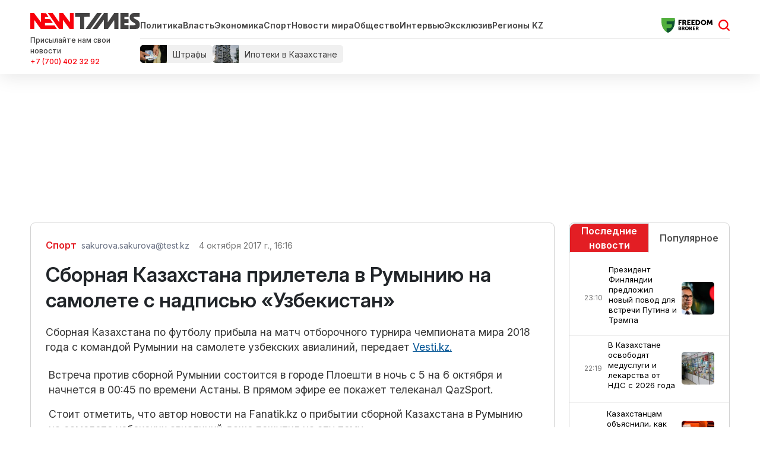

--- FILE ---
content_type: text/html; charset=UTF-8
request_url: https://newtimes.kz/kultura-i-sport/60130-sbornaya-kazakhstana-priletela-v-rumynyu-na-samolete-s-nadpisyu-uzbekistan
body_size: 13681
content:
<!DOCTYPE html>
<html lang="ru_RU" class="no-js tablet" >
<head >
    <title>Сборная Казахстана прилетела в Румынию на самолете с надписью «Узбекистан»</title>

    <meta charset="utf-8">
    <meta name="viewport" content="width=device-width, initial-scale=1, shrink-to-fit=no">
    <meta name="keywords" content="Новости Казахстана, новости, newtimes.kz, newtimes, свежие новости, последние новости, алматы, нур-султан, шымкент" />
<meta name="description" content="Сборная Казахстана по футболу прибыла на матч отборочного турнира чемпионата мира 2018 года с командой Румынии на самолете узбекских авиалиний, передает Vesti.kz.
" />
<meta name="robots" content="follow, index, max-snippet:-1, max-video-preview:-1, max-image-preview:large" />
<meta property="og:locale" content="ru_RU" />
<meta property="og:site_name" content="Новости Казахстана - Newtimes.kz ー актуальные события в стране и последние новости мира" />
<meta property="og:description" content="Сборная Казахстана по футболу прибыла на матч отборочного турнира чемпионата мира 2018 года с командой Румынии на самолете узбекских авиалиний, передает Vesti.kz.
" />
<meta property="og:image" content="https://newtimes.kz/build/images/newtimes_logo.png" />
<meta property="article:tag" content="Узбекистан" />
<meta property="news_keywords" content="Узбекистан" />
<meta property="og:type" content="article" />
<meta property="og:title" content="Сборная Казахстана прилетела в Румынию на самолете с надписью &laquo;Узбекистан&raquo;" />
<meta property="og:url" content="https://newtimes.kz/kultura-i-sport/60130-sbornaya-kazakhstana-priletela-v-rumynyu-na-samolete-s-nadpisyu-uzbekistan" />
<meta property="article:section" content="Спорт" />
<meta property="article:published_time" content="2017-10-04T16:16:21+05:00" />
<meta property="article:modified_time" content="2023-11-13T22:33:23+05:00" />
<meta property="og:updated_time" content="2023-11-13T22:33:23+05:00" />
<meta property="twitter:card" content="summary_large_image" />
<meta property="twitter:title" content="Сборная Казахстана прилетела в Румынию на самолете с надписью &laquo;Узбекистан&raquo;" />
<meta property="twitter:description" content="Сборная Казахстана по футболу прибыла на матч отборочного турнира чемпионата мира 2018 года с командой Румынии на самолете узбекских авиалиний, передает Vesti.kz.
" />
<meta http-equiv="Content-Type" content="text/html; charset=utf-8" />
<meta charset="UTF-8" />

    <link rel="canonical" href="https://newtimes.kz/kultura-i-sport/60130-sbornaya-kazakhstana-priletela-v-rumynyu-na-samolete-s-nadpisyu-uzbekistan"/>

    

    <link rel="dns-prefetch" href="//mc.yandex.ru/">
    <link rel="dns-prefetch" href="//www.liveinternet.ru">
    <link rel="dns-prefetch" href="//counter.yadro.ru">
    <link rel="dns-prefetch" href="//metrika.yandex.ru">
    <link rel="dns-prefetch" href="//informer.yandex.ru">
    <link rel="dns-prefetch" href="//youtube.com/">
    <link rel="dns-prefetch" href="//yastatic.net/">
    <link rel="dns-prefetch" href="//www.googletagmanager.com">
    <link rel="dns-prefetch" href="//www.w3.org">
    <link href="//yandex.ru" rel="dns-prefetch preconnect"/>

    <link rel="stylesheet" href="/build/critical.4cf193d4.css">
    <link href="/custom.css?1760513191" type="text/css" rel="stylesheet"/>

                <link rel="stylesheet" href="/build/app.96630653.css">

        <link href="/custom.css?1760513191" type="text/css" rel="stylesheet"/>
		<link rel="stylesheet" href="https://cdn.jsdelivr.net/npm/swiper@11/swiper-bundle.min.css"/>
    

    <link rel="stylesheet" href="/build/news-view.03dd979d.css">

    <link rel="apple-touch-icon" sizes="57x57" href="/build/favicons/apple-icon-57x57.png">
<link rel="apple-touch-icon" sizes="60x60" href="/build/favicons/apple-icon-60x60.png">
<link rel="apple-touch-icon" sizes="72x72" href="/build/favicons/apple-icon-72x72.png">
<link rel="apple-touch-icon" sizes="76x76" href="/build/favicons/apple-icon-76x76.png">
<link rel="apple-touch-icon" sizes="114x114" href="/build/favicons/apple-icon-114x114.png">
<link rel="apple-touch-icon" sizes="120x120" href="/build/favicons/apple-icon-120x120.png">
<link rel="apple-touch-icon" sizes="144x144" href="/build/favicons/apple-icon-144x144.png">
<link rel="apple-touch-icon" sizes="152x152" href="/build/favicons/apple-icon-152x152.png">
<link rel="apple-touch-icon" sizes="180x180" href="/build/favicons/apple-icon-180x180.png">
<link rel="icon" type="image/png" sizes="192x192"  href="/build/favicons/android-icon-192x192.png">
<link rel="icon" type="image/png" sizes="32x32" href="/build/favicons/favicon-32x32.png">
<link rel="icon" type="image/png" sizes="96x96" href="/build/favicons/favicon-96x96.png">
<link rel="icon" type="image/png" sizes="16x16" href="/build/favicons/favicon-16x16.png">
<link rel="manifest" href="/build/favicons/manifest.json">
<meta name="msapplication-TileColor" content="#ffffff">
<meta name="msapplication-TileImage" content="/build/favicons/ms-icon-144x144.png">
<meta name="theme-color" content="#ffffff">
        <meta property="relap:article" content="false">
    <link href="https://newtimes.kz/kultura-i-sport/60130-sbornaya-kazakhstana-priletela-v-rumynyu-na-samolete-s-nadpisyu-uzbekistan/amp" rel="amphtml"/>

            <!-- Google tag (gtag.js) -->
<script async src="https://www.googletagmanager.com/gtag/js?id=G-KTLW5SJ8QW"></script>
<script>
    window.dataLayer = window.dataLayer || [];
    function gtag(){dataLayer.push(arguments);}
    gtag('js', new Date());
    gtag('config', 'G-KTLW5SJ8QW');
</script>
        <!-- Yandex.Metrika counter -->
<script type="text/javascript" >
    (function(m,e,t,r,i,k,a){m[i]=m[i]||function(){(m[i].a=m[i].a||[]).push(arguments)};
        m[i].l=1*new Date();
        for (var j = 0; j < document.scripts.length; j++) {if (document.scripts[j].src === r) { return; }}
        k=e.createElement(t),a=e.getElementsByTagName(t)[0],k.async=1,k.src=r,a.parentNode.insertBefore(k,a)})
    (window, document, "script", "https://mc.yandex.ru/metrika/tag.js", "ym");

    ym(76319206, "init", {
        clickmap:true,
        trackLinks:true,
        accurateTrackBounce:true
    });
</script>
<noscript><div><img src="https://mc.yandex.ru/watch/76319206" style="position:absolute; left:-9999px;" alt="" /></div></noscript>
<!-- /Yandex.Metrika counter -->        <!--LiveInternet counter--><script>
    new Image().src = "https://counter.yadro.ru/hit?r"+
        escape(document.referrer)+((typeof(screen)=="undefined")?"":
            ";s"+screen.width+"*"+screen.height+"*"+(screen.colorDepth?
                screen.colorDepth:screen.pixelDepth))+";u"+escape(document.URL)+
        ";h"+escape(document.title.substring(0,150))+
        ";"+Math.random();</script><!--/LiveInternet-->

        <script defer src="https://pagead2.googlesyndication.com/pagead/js/adsbygoogle.js?client=ca-pub-9993343175818915"
                crossorigin="anonymous"></script>
        <!-- Yandex.RTB -->
        <script>window.yaContextCb=window.yaContextCb||[]</script>
        <script src="https://yandex.ru/ads/system/context.js" async></script>
        <script charset="UTF-8" src="//web.webpushs.com/js/push/a4aaa1bbdaec59a300fe56c28e353f22_1.js" defer></script>
    
                <script type="application/ld+json">{"@context":"https:\/\/schema.org","@type":"WebSite","@id":"https:\/\/newtimes.kz\/#website","url":"https:\/\/newtimes.kz\/","name":"\u0421\u0431\u043e\u0440\u043d\u0430\u044f \u041a\u0430\u0437\u0430\u0445\u0441\u0442\u0430\u043d\u0430 \u043f\u0440\u0438\u043b\u0435\u0442\u0435\u043b\u0430 \u0432 \u0420\u0443\u043c\u044b\u043d\u0438\u044e \u043d\u0430 \u0441\u0430\u043c\u043e\u043b\u0435\u0442\u0435 \u0441 \u043d\u0430\u0434\u043f\u0438\u0441\u044c\u044e \u00ab\u0423\u0437\u0431\u0435\u043a\u0438\u0441\u0442\u0430\u043d\u00bb","potentialAction":{"@type":"SearchAction","target":"https:\/\/newtimes.kz\/search?search_text={search_term_string}","query-input":"required name=search_term_string"}}</script>
        <script type="application/ld+json">{"@context":"https:\/\/schema.org","@type":"WebPage","headline":"\u0421\u0431\u043e\u0440\u043d\u0430\u044f \u041a\u0430\u0437\u0430\u0445\u0441\u0442\u0430\u043d\u0430 \u043f\u0440\u0438\u043b\u0435\u0442\u0435\u043b\u0430 \u0432 \u0420\u0443\u043c\u044b\u043d\u0438\u044e \u043d\u0430 \u0441\u0430\u043c\u043e\u043b\u0435\u0442\u0435 \u0441 \u043d\u0430\u0434\u043f\u0438\u0441\u044c\u044e \u00ab\u0423\u0437\u0431\u0435\u043a\u0438\u0441\u0442\u0430\u043d\u00bb","url":"https:\/\/newtimes.kz\/","image":{"@type":"ImageObject","url":"https:\/\/newtimes.kz\/build\/images\/newtimes_logo.png","width":373,"height":60}}</script>
        <script type="application/ld+json">{"@context":"https:\/\/schema.org","@type":"Organization","@id":"https:\/\/newtimes.kz\/#organization","name":"Newtimes.kz","email":"n.times@mail.ru","url":"https:\/\/newtimes.kz\/","sameAs":["https:\/\/www.facebook.com\/Newtimes.kz\/","http:\/\/vk.com\/newtimes_kz","https:\/\/www.youtube.com\/channel\/UC2oh6PKWqZS_MPSKxSlCF1A?sub_confirmation=1","https:\/\/www.instagram.com\/kz_newtimes\/","https:\/\/twitter.com\/newtimes_kz","https:\/\/t.me\/kz_newtimes"],"address":{"@type":"PostalAddress","streetAddress":"\u043f\u0440\u043e\u0441\u043f\u0435\u043a\u0442 \u0422\u04d9\u0443\u0435\u043b\u0441\u0456\u0437\u0434\u0456\u043a, 41, \u043e\u0444. 214","addressLocality":"\u0433. \u0410\u0441\u0442\u0430\u043d\u0430","addressRegion":"\u0433. \u0410\u0441\u0442\u0430\u043d\u0430","postalCode":"010000","addressCountry":{"@type":"Country","name":"\u0420\u0435\u0441\u043f\u0443\u0431\u043b\u0438\u043a\u0430 \u041a\u0430\u0437\u0430\u0445\u0441\u0442\u0430\u043d"}},"contactPoint":{"@type":"ContactPoint","telephone":"","contactType":"technical support"},"logo":{"@type":"ImageObject","url":"https:\/\/newtimes.kz\/build\/images\/newtimes_logo.png","width":373,"height":60}}</script>
    

            <meta property="article:tag" content="Узбекистан">
    
    <script type="application/ld+json">{"@context":"https:\/\/schema.org","@type":"hentry","entry-title":"\u0421\u0431\u043e\u0440\u043d\u0430\u044f \u041a\u0430\u0437\u0430\u0445\u0441\u0442\u0430\u043d\u0430 \u043f\u0440\u0438\u043b\u0435\u0442\u0435\u043b\u0430 \u0432 \u0420\u0443\u043c\u044b\u043d\u0438\u044e \u043d\u0430 \u0441\u0430\u043c\u043e\u043b\u0435\u0442\u0435 \u0441 \u043d\u0430\u0434\u043f\u0438\u0441\u044c\u044e \u00ab\u0423\u0437\u0431\u0435\u043a\u0438\u0441\u0442\u0430\u043d\u00bb","published":"2017-10-04T16:16:21+05:00","updated":"2023-11-13T23:33:23+06:00"}</script>
    <script type="application/ld+json">{"@context":"https:\/\/schema.org","@type":"NewsArticle","name":"\u0421\u0431\u043e\u0440\u043d\u0430\u044f \u041a\u0430\u0437\u0430\u0445\u0441\u0442\u0430\u043d\u0430 \u043f\u0440\u0438\u043b\u0435\u0442\u0435\u043b\u0430 \u0432 \u0420\u0443\u043c\u044b\u043d\u0438\u044e \u043d\u0430 \u0441\u0430\u043c\u043e\u043b\u0435\u0442\u0435 \u0441 \u043d\u0430\u0434\u043f\u0438\u0441\u044c\u044e \u00ab\u0423\u0437\u0431\u0435\u043a\u0438\u0441\u0442\u0430\u043d\u00bb","headline":"\u0421\u0431\u043e\u0440\u043d\u0430\u044f \u041a\u0430\u0437\u0430\u0445\u0441\u0442\u0430\u043d\u0430 \u043f\u0440\u0438\u043b\u0435\u0442\u0435\u043b\u0430 \u0432 \u0420\u0443\u043c\u044b\u043d\u0438\u044e \u043d\u0430 \u0441\u0430\u043c\u043e\u043b\u0435\u0442\u0435 \u0441 \u043d\u0430\u0434\u043f\u0438\u0441\u044c\u044e \u00ab\u0423\u0437\u0431\u0435\u043a\u0438\u0441\u0442\u0430\u043d\u00bb","description":"\u0421\u0431\u043e\u0440\u043d\u0430\u044f \u041a\u0430\u0437\u0430\u0445\u0441\u0442\u0430\u043d\u0430 \u043f\u043e \u0444\u0443\u0442\u0431\u043e\u043b\u0443 \u043f\u0440\u0438\u0431\u044b\u043b\u0430 \u043d\u0430 \u043c\u0430\u0442\u0447 \u043e\u0442\u0431\u043e\u0440\u043e\u0447\u043d\u043e\u0433\u043e \u0442\u0443\u0440\u043d\u0438\u0440\u0430 \u0447\u0435\u043c\u043f\u0438\u043e\u043d\u0430\u0442\u0430 \u043c\u0438\u0440\u0430 2018 \u0433\u043e\u0434\u0430 \u0441 \u043a\u043e\u043c\u0430\u043d\u0434\u043e\u0439 \u0420\u0443\u043c\u044b\u043d\u0438\u0438 \u043d\u0430 \u0441\u0430\u043c\u043e\u043b\u0435\u0442\u0435 \u0443\u0437\u0431\u0435\u043a\u0441\u043a\u0438\u0445 \u0430\u0432\u0438\u0430\u043b\u0438\u043d\u0438\u0439, \u043f\u0435\u0440\u0435\u0434\u0430\u0435\u0442 Vesti.kz.\r\n","articleBody":"\r\n\u0412\u0441\u0442\u0440\u0435\u0447\u0430 \u043f\u0440\u043e\u0442\u0438\u0432 \u0441\u0431\u043e\u0440\u043d\u043e\u0439 \u0420\u0443\u043c\u044b\u043d\u0438\u0438 \u0441\u043e\u0441\u0442\u043e\u0438\u0442\u0441\u044f \u0432 \u0433\u043e\u0440\u043e\u0434\u0435 \u041f\u043b\u043e\u0435\u0448\u0442\u0438 \u0432 \u043d\u043e\u0447\u044c \u0441 5 \u043d\u0430 6 \u043e\u043a\u0442\u044f\u0431\u0440\u044f \u0438 \u043d\u0430\u0447\u043d\u0435\u0442\u0441\u044f \u0432 00:45 \u043f\u043e \u0432\u0440\u0435\u043c\u0435\u043d\u0438 \u0410\u0441\u0442\u0430\u043d\u044b. \u0412 \u043f\u0440\u044f\u043c\u043e\u043c \u044d\u0444\u0438\u0440\u0435 \u0435\u0435 \u043f\u043e\u043a\u0430\u0436\u0435\u0442 \u0442\u0435\u043b\u0435\u043a\u0430\u043d\u0430\u043b QazSport.\r\n\u0421\u0442\u043e\u0438\u0442 \u043e\u0442\u043c\u0435\u0442\u0438\u0442\u044c, \u0447\u0442\u043e \u0430\u0432\u0442\u043e\u0440 \u043d\u043e\u0432\u043e\u0441\u0442\u0438 \u043d\u0430 Fanatik.kz \u043e \u043f\u0440\u0438\u0431\u044b\u0442\u0438\u0438 \u0441\u0431\u043e\u0440\u043d\u043e\u0439 \u041a\u0430\u0437\u0430\u0445\u0441\u0442\u0430\u043d\u0430 \u0432 \u0420\u0443\u043c\u044b\u043d\u0438\u044e \u043d\u0430 \u0441\u0430\u043c\u043e\u043b\u0435\u0442\u0435 \u0443\u0437\u0431\u0435\u043a\u0441\u043a\u0438\u0445 \u0430\u0432\u0438\u0430\u043b\u0438\u043d\u0438\u0439 \u0434\u0430\u0436\u0435 \u043f\u043e\u0448\u0443\u0442\u0438\u043b \u043d\u0430 \u044d\u0442\u0443 \u0442\u0435\u043c\u0443.\u00a0\r\n\u00ab\u0425\u0438\u0442\u0440\u044b\u0439 \u0445\u043e\u0434: \u043d\u0430\u0448\u0430 \u043d\u0430\u0446\u0438\u043e\u043d\u0430\u043b\u044c\u043d\u0430\u044f \u043a\u043e\u043c\u0430\u043d\u0434\u0430 \u0437\u0430\u043c\u0430\u0441\u043a\u0438\u0440\u043e\u0432\u0430\u043b\u0430\u0441\u044c \u043f\u043e\u0434 \u0431\u043e\u043b\u0435\u0435 \u0441\u0438\u043b\u044c\u043d\u043e\u0433\u043e \u0441\u043e\u043f\u0435\u0440\u043d\u0438\u043a\u0430, \u0447\u0442\u043e\u0431\u044b \u043d\u0430\u043f\u0443\u0433\u0430\u0442\u044c \u0440\u0443\u043c\u044b\u043d \u043f\u0435\u0440\u0435\u0434 \u043c\u0430\u0442\u0447\u0435\u043c\u00bb, - \u0441\u043e\u043e\u0431\u0449\u0430\u0435\u0442\u0441\u044f \u0432 \u043d\u043e\u0432\u043e\u0441\u0442\u0438.\r\n\u041d\u0430\u043f\u043e\u043c\u043d\u0438\u043c, \u0432\u043f\u0435\u0440\u0435\u0434\u0438 \u0443 \u0441\u0431\u043e\u0440\u043d\u043e\u0439 \u041a\u0430\u0437\u0430\u0445\u0441\u0442\u0430\u043d\u0430 \u0434\u0432\u0430 \u0437\u0430\u043a\u043b\u044e\u0447\u0438\u0442\u0435\u043b\u044c\u043d\u044b\u0445 \u043c\u0430\u0442\u0447\u0430 \u043e\u0442\u0431\u043e\u0440\u043e\u0447\u043d\u043e\u0433\u043e \u0446\u0438\u043a\u043b\u0430 \u0447\u0435\u043c\u043f\u0438\u043e\u043d\u0430\u0442\u0430 \u043c\u0438\u0440\u0430-2018: \u0432 \u043d\u043e\u0447\u044c \u043d\u0430 5 \u043e\u043a\u0442\u044f\u0431\u0440\u044f \u043f\u043e\u0434\u043e\u043f\u0435\u0447\u043d\u044b\u0435 \u0411\u043e\u0440\u043e\u0434\u044e\u043a\u0430 \u0432\u0441\u0442\u0440\u0435\u0442\u044f\u0442\u0441\u044f \u0441 \u0420\u0443\u043c\u044b\u043d\u0438\u0435\u0439, \u0430 \u0447\u0435\u0440\u0435\u0437 \u0442\u0440\u0438 \u0434\u043d\u044f \u0432 \u0410\u0441\u0442\u0430\u043d\u0435 \u043a\u0430\u0437\u0430\u0445\u0441\u0442\u0430\u043d\u0446\u044b \u043f\u0440\u0438\u043c\u0443\u0442 \u0410\u0440\u043c\u0435\u043d\u0438\u044e.","dateCreated":"2017-10-04T17:16:21+06:00","datePublished":"2017-10-04T17:16:21+06:00","dateModified":"2023-11-13T23:33:23+06:00","articleSection":null,"publisher":{"@type":"Organization","name":"Newtimes.kz","url":"https:\/\/newtimes.kz\/","address":{"@type":"PostalAddress","streetAddress":"\u043f\u0440\u043e\u0441\u043f\u0435\u043a\u0442 \u0422\u04d9\u0443\u0435\u043b\u0441\u0456\u0437\u0434\u0456\u043a, 41, \u043e\u0444. 214","addressLocality":"\u0433. \u0410\u0441\u0442\u0430\u043d\u0430","addressRegion":"\u0433. \u0410\u0441\u0442\u0430\u043d\u0430","postalCode":"010000","addressCountry":{"@type":"Country","name":"\u0420\u0435\u0441\u043f\u0443\u0431\u043b\u0438\u043a\u0430 \u041a\u0430\u0437\u0430\u0445\u0441\u0442\u0430\u043d"}},"contactPoint":{"@type":"ContactPoint","telephone":"","contactType":"technical support"},"logo":{"@type":"ImageObject","url":"https:\/\/newtimes.kz\/build\/images\/newtimes_logo.png","width":373,"height":60},"sameAs":["https:\/\/www.facebook.com\/Newtimes.kz\/","http:\/\/vk.com\/newtimes_kz","https:\/\/www.youtube.com\/channel\/UC2oh6PKWqZS_MPSKxSlCF1A?sub_confirmation=1","https:\/\/www.instagram.com\/kz_newtimes\/","https:\/\/twitter.com\/newtimes_kz","https:\/\/t.me\/kz_newtimes"]},"url":"https:\/\/newtimes.kz\/kultura-i-sport\/60130-sbornaya-kazakhstana-priletela-v-rumynyu-na-samolete-s-nadpisyu-uzbekistan","mainEntityOfPage":{"@type":"WebPage","@id":"https:\/\/newtimes.kz\/kultura-i-sport\/60130-sbornaya-kazakhstana-priletela-v-rumynyu-na-samolete-s-nadpisyu-uzbekistan","name":"\u0421\u0431\u043e\u0440\u043d\u0430\u044f \u041a\u0430\u0437\u0430\u0445\u0441\u0442\u0430\u043d\u0430 \u043f\u0440\u0438\u043b\u0435\u0442\u0435\u043b\u0430 \u0432 \u0420\u0443\u043c\u044b\u043d\u0438\u044e \u043d\u0430 \u0441\u0430\u043c\u043e\u043b\u0435\u0442\u0435 \u0441 \u043d\u0430\u0434\u043f\u0438\u0441\u044c\u044e \u00ab\u0423\u0437\u0431\u0435\u043a\u0438\u0441\u0442\u0430\u043d\u00bb"},"author":{"@type":"Person","name":true,"url":"https:\/\/newtimes.kz\/author\/7831"}}</script>
    <script type="application/ld+json">{"@context":"https:\/\/schema.org","@type":"BreadcrumbList","itemListElement":[{"@type":"ListItem","position":1,"item":{"@id":"https:\/\/newtimes.kz\/","url":"https:\/\/newtimes.kz\/","name":"\u0413\u043b\u0430\u0432\u043d\u0430\u044f"}},{"@type":"ListItem","position":2,"item":{"@id":"https:\/\/newtimes.kz\/kultura-i-sport","url":"https:\/\/newtimes.kz\/kultura-i-sport","name":"\u0421\u043f\u043e\u0440\u0442"}},{"@type":"ListItem","position":3,"item":{"@id":"https:\/\/newtimes.kz\/kultura-i-sport\/60130-sbornaya-kazakhstana-priletela-v-rumynyu-na-samolete-s-nadpisyu-uzbekistan","url":"https:\/\/newtimes.kz\/kultura-i-sport\/60130-sbornaya-kazakhstana-priletela-v-rumynyu-na-samolete-s-nadpisyu-uzbekistan","name":"\u0421\u0431\u043e\u0440\u043d\u0430\u044f \u041a\u0430\u0437\u0430\u0445\u0441\u0442\u0430\u043d\u0430 \u043f\u0440\u0438\u043b\u0435\u0442\u0435\u043b\u0430 \u0432 \u0420\u0443\u043c\u044b\u043d\u0438\u044e \u043d\u0430 \u0441\u0430\u043c\u043e\u043b\u0435\u0442\u0435 \u0441 \u043d\u0430\u0434\u043f\u0438\u0441\u044c\u044e \u00ab\u0423\u0437\u0431\u0435\u043a\u0438\u0441\u0442\u0430\u043d\u00bb"}}]}</script>

    
    </head>
<body>
    <header class="header">
    <section class="top">
        <div class="container d-flex align-items-center justify-content-between">
            
            <div class="header__menu">
                <div class="header__menu__left">
                    <a href="/" class="header__menu__left__logo xl-mr-15">
                        <img src="/build/images/logo-header.svg" alt="Newtimes.kz логотип" width="" height="27">
                    </a>
                    <div class="header__menu__left__feedback">
                        <div class="header__menu__left__feedback__description d-none d-lg-block">
                            Присылайте нам свои новости
                        </div>
                        <a target="_blank" rel="nofollow" href="https://wa.me/77004023292" class="header__menu__left__feedback__link d-none d-lg-block">+7 (700) 402 32 92</a>
                    </div>
                </div>
                <div class="header__menu__right">
                    <div class="header__menu__right__top">
                        <div class="header__menu__right__top__menu">
                            <a href="/" class="header__menu__right__top__menu__logo xl-mr-15">
                                <img src="/build/images/logo-header.svg" alt="Newtimes.kz логотип" width="" height="27">
                            </a>
                            <ul class="menu xl-pr-20 d-none d-md-flex">
                                <li><a href="/politika">Политика</a></li>
                                <li><a href="/vlast">Власть</a></li>
                                <li><a href="/ekonomika">Экономика</a></li>
                                <li><a href="/kultura-i-sport">Спорт</a></li>
                                <li><a href="/mir">Новости мира</a></li>
                                <li><a href="/obshchestvo">Общество</a></li>
                                <li><a href="/mneniya">Интервью</a></li>
                                <li><a href="/eksklyuziv">Эксклюзив</a></li>
                                <li><a href="/tag/regionykz">Регионы KZ</a></li>
                            </ul>
                        </div>
                        <div class="header__menu__right__top__adv">
															<a href="https://fbroker.kz/?utm_source=newtimes.kz&utm_medium=widget&utm_campaign=PR_2025" class="xl-mr-15">
									<img src="/build/images/freedom.svg" alt="Реклама на Newtimes.kz" width="" height="25">
								</a>
                			                        </div>
                        <div class="header__menu__right__top__search js-search-form-toggle d-block">
                            <a href="/search" class="js-search-form-toggle__icon d-block"></a>
                        </div>
                    </div>
                    <div class="header__menu__right__bottom">
                        <div class="header__menu__right__bottom__tags">
																					<a href="https://newtimes.kz/tag/shtrafy" class="header__menu__right__bottom__tags__tag" rel="tag">
																			<img src="/storage/tags/den-gi3-68edefc3c9bb2694049316.webp" alt="Штрафы" class="header__menu__right__bottom__tags__image" width="" height="30">
																		<span class="header__menu__right__bottom__tags__text">Штрафы</span>
								</a>
															<a href="https://newtimes.kz/tag/ipoteki-v-kazakhstane" class="header__menu__right__bottom__tags__tag" rel="tag">
																			<img src="/storage/tags/68e8969251a3a550288945-68ede10a1f5df658589986.webp" alt="Ипотеки в Казахстане" class="header__menu__right__bottom__tags__image" width="" height="30">
																		<span class="header__menu__right__bottom__tags__text">Ипотеки в Казахстане</span>
								</a>
																			
                                                    </div>
                    </div>
                </div>
            </div>
        </div>
    </section>
</header>

    <div class="adv-top">
                    <!-- Yandex.RTB R-A-3043658-1 -->
            <div id="yandex_rtb_R-A-3043658-1"></div>
            <script>
                window.yaContextCb.push(()=>{
                    Ya.Context.AdvManager.render({
                        "blockId": "R-A-3043658-1",
                        "renderTo": "yandex_rtb_R-A-3043658-1"
                    })
                })
            </script>
            </div>
        <section class="news-view-section">
        <div class="container news-section d-md-flex justify-content-between lg-mt-20 ">
            <div class="left-block lg-mb-30 xs-mb-30">
                <div
        class="news-view   xs-mb-30"
        data-url="/kultura-i-sport/60130-sbornaya-kazakhstana-priletela-v-rumynyu-na-samolete-s-nadpisyu-uzbekistan"
        data-title="Сборная Казахстана прилетела в Румынию на самолете с надписью «Узбекистан»"
        data-id="60130"
>
    <div class="xl-p-25 xs-p-15 lid">
        <nav style="--bs-breadcrumb-divider: ' ';">
            <ol class="breadcrumb pl-0 align-items-center">
                <li class="breadcrumb-item ">
                    <a href="https://newtimes.kz/kultura-i-sport"
                       class="breadcrumb-item__link news__category">Спорт</a>
                </li>
                                    <li class="breadcrumb-item ">
                        <a href="https://newtimes.kz/author/7831"
                           class="breadcrumb-item__link news__author" aria-current="page">
                                                            sakurova.sakurova@test.kz
                                                    </a>
                    </li>
                                <li class="breadcrumb-item  news__date" title="4 октября 2017 г., 16:16 GMT+5">
                    4 октября 2017 г., 16:16
                </li>
            </ol>
        </nav>

        <h1 class="news__title">Сборная Казахстана прилетела в Румынию на самолете с надписью «Узбекистан»</h1>

        <div class="news__text xl-mb-20"><p>Сборная Казахстана по футболу прибыла на матч отборочного турнира чемпионата мира 2018 года с командой Румынии на самолете узбекских авиалиний, передает <a href="http://vesti.kz/national/241597/" rel="alternate">Vesti.kz.</a></p>
</div>
    </div>

    
    
	<div class="xl-p-30 xs-p-15">
		<div class="news__text lg-mb-20">
<p>Встреча против сборной Румынии состоится в городе Плоешти в ночь с 5 на 6 октября и начнется в 00:45 по времени Астаны. В прямом эфире ее покажет телеканал QazSport.</p>
<p>Стоит отметить, что автор новости на Fanatik.kz о прибытии сборной Казахстана в Румынию на самолете узбекских авиалиний даже пошутил на эту тему. </p>
<p>«Хитрый ход: наша национальная команда замаскировалась под более сильного соперника, чтобы напугать румын перед матчем», - сообщается в новости.</p>
<p>Напомним, впереди у сборной Казахстана два заключительных матча отборочного цикла чемпионата мира-2018: в ночь на 5 октября подопечные Бородюка встретятся с Румынией, а через три дня в Астане казахстанцы примут Армению.</p></div>
	</div>

    
    <div class="xl-p-30 xs-p-15">
        <div class="reaction xl-mt-20 xl-mb-20" data-id="60130">
            <h5 class="reaction__title">Что думаете об этом?</h5>

            <div class="d-flex flex-sm-column flex-md-row  align-items-center reaction">
                <div class="reaction__item reaction__item--1 xs-mb-10" data-reaction="1">
                    <span class="reaction__name ">Нравится</span>
                    <span class="reaction__vote">0</span>
                </div>
                <div class="reaction__item reaction__item--2  xs-mb-10" data-reaction="2">
                    <span class="reaction__name ">Мне все равно</span>
                    <span class="reaction__vote">0</span>
                </div>
                <div class="reaction__item reaction__item--3  xs-mb-10" data-reaction="3">
                    <span class="reaction__name ">Забавно</span>
                    <span class="reaction__vote">0</span>
                </div>
                <div class="reaction__item reaction__item--4  xs-mb-10" data-reaction="4">
                    <span class="reaction__name ">Сочувствую</span>
                    <span class="reaction__vote">0</span>
                </div>
                <div class="reaction__item reaction__item--5  xs-mb-10" data-reaction="5">
                    <span class="reaction__name ">Возмутительно</span>
                    <span class="reaction__vote">0</span>
                </div>
            </div>
            <div class="reaction__message xl-mt-20 xs-mt-10 hidden"></div>
        </div>

        <div class="undernews-adv ">
            				<!--AdFox START-->
				<!--Площадка: newtimes / newtimes / [NT] [Desktop] Под новостью-->
				<!--Тип баннера: [NT] [Desktop] Top-->
				<div id="adfox_175879928214927178"></div>
				<script>
					window.yaContextCb.push(()=>{
						Ya.adfoxCode.create({
							ownerId: 721039,
							containerId: 'adfox_175879928214927178',
							params: {
								p1: 'cwyzt',
								p2: 'iasl'
							}
						})
					})
				</script>
                                    </div>

        <div class="partner-news">
            <script src="https://smi24.kz/js/widget.js?id=8b1ab13db2cba3fc152a" async></script>
            <div data-smi-widget-id="80"></div>
        </div>

                    <div class="tags xs-mb-20 ">
                <h3 class="tags__title xl-mb-15">В статье:</h3>
                                    <a href="https://newtimes.kz/tag/uzbekistan" class="tags__link xl-mr-15"
                       rel="tag">Узбекистан</a>
                            </div>
        
                
                    <div class="next-prev d-md-flex ">
                                    <div class="col-12 col-lg-6 news p-0 xl-mr-20">
                        <h5 class="next-prev__title">Предыдущий материал</h5>

                        <a href="/kultura-i-sport/60070-chempionat-evropy-2018-po-tyazhjoloj-atletike-perenesjon-iz-za-otstraneniya-8-federatsij"
                           class="news__link d-block">Чемпионат Европы-2018 по тяжёлой атлетике перенесён из-за отстранения 8 федераций</a>
                    </div>
                
                                    <div class="col-12 col-lg-6 news p-0">
                        <h5 class="next-prev__title">Следующий материал</h5>
                        <a href="/kultura-i-sport/211977-v-sbornoi-kazakhstana-obiavili-reshenie-po-kalmurza-pered-otborom-na-evro-2026"
                           class="news__link d-block">В сборной Казахстана объявили решение по Калмурза перед отбором на Евро-2026</a>
                    </div>
                            </div>
            </div>
</div>                <div id="js-next-materials" style="display:none;" data-urls="[&quot;\/obshchestvo\/211906-tursynbek-predlozhil-razvod-mukanova-raskryla-semeinye-tainy?infinity=1&quot;,&quot;\/obshchestvo\/211911-v-kostanae-opg-prinuzhdala-devushek-k-intimnym-uslugam-shantazhom?infinity=1&quot;,&quot;\/obshchestvo\/211908-chatgpt-bolshe-ne-daet-sovety-po-meditsine-pravu-i-finansam?infinity=1&quot;,&quot;\/obshchestvo\/211905-bulling-v-shkole-v-aktiubinskoi-oblasti-izbili-podrostka?infinity=1&quot;,&quot;\/obshchestvo\/211924-davka-iz-za-besplatnoi-edy-v-alatau-kto-nakazan?infinity=1&quot;]"></div>
<div class="next-materials"></div>
            </div>

                            <div class="right-block lg-mb-30 xs-mb-30">
                    <div class="tab-section ">
                        <nav>
                            <div class="nav nav-tabs" id="nav-tab" role="tablist">
                                <button class="nav-link active" id="nav-last-tab" data-bs-toggle="tab" data-bs-target="#nav-last" type="button" role="tab" aria-controls="nav-last" aria-selected="true">Последние новости</button>
                                <button class="nav-link " id="nav-popular-tab" data-bs-toggle="tab" data-bs-target="#nav-popular" type="button" role="tab" aria-controls="nav-popular" aria-selected="false">Популярное</button>
                            </div>
                        </nav>
                        <div class="tab-content" id="nav-tabContent">
                            <div class="tab-pane fade show active" id="nav-last" role="tabpanel" aria-labelledby="nav-last-tab" tabindex="0">
                                <div class="last-list d-flex xl-mt-10">
    <div class="last-list__items xl-mt-20 xs-mt-20">
                    <div class="news d-flex align-items-center justify-content-between  xl-pl-25 xl-pr-25 xl-mb-15 xs-pl-25 xs-pr-25 xs-mb-15">
                <div class="news__date xl-mr-15 xs-mr-10">
                    23:10
                </div>
                <a href="/mir/211974-prezident-finliandii-predlozhil-novyi-povod-dlia-vstrechi-putina-i-trampa"
                   class="news__link d-block xl-mb-10 xs-mb-10"
   style="font-size: 0.82rem  !important;">Президент Финляндии предложил новый повод для встречи Путина и Трампа</a>
                <a href="/mir/211974-prezident-finliandii-predlozhil-novyi-povod-dlia-vstrechi-putina-i-trampa">
                    <img data-src="https://newtimes.kz/cache/imagine/80x80_webp/storage/news/2025/11/6908e095630aa226047732.webp"
                         src="/build/images/lazy-default.jpg"
                         alt="Президент Финляндии предложил новый повод для встречи Путина и Трампа"
                         class="news__image lazy"
                         width="55"
                         height="55"
                    >
                </a>
            </div>
                    <div class="news d-flex align-items-center justify-content-between xl-pb-20  xl-pl-25 xl-pr-25 xl-mb-15 xs-pl-25 xs-pr-25 xs-mb-15">
                <div class="news__date xl-mr-15 xs-mr-10">
                    22:19
                </div>
                <a href="/obshchestvo/211973-v-kazakhstane-osvobodiat-meduslugi-i-lekarstva-ot-nds-s-2026-goda"
                   class="news__link d-block xl-mb-10 xs-mb-10"
   style="font-size: 0.82rem  !important;">В Казахстане освободят медуслуги и лекарства от НДС с 2026 года</a>
                <a href="/obshchestvo/211973-v-kazakhstane-osvobodiat-meduslugi-i-lekarstva-ot-nds-s-2026-goda">
                    <img data-src="https://newtimes.kz/cache/imagine/80x80_webp/storage/news/2025/11/6908def1b3b21934679751.jpg"
                         src="/build/images/lazy-default.jpg"
                         alt="В Казахстане освободят медуслуги и лекарства от НДС с 2026 года"
                         class="news__image lazy"
                         width="55"
                         height="55"
                    >
                </a>
            </div>
                    <div class="news d-flex align-items-center justify-content-between xl-pb-20  xl-pl-25 xl-pr-25 xl-mb-15 xs-pl-25 xs-pr-25 xs-mb-15">
                <div class="news__date xl-mr-15 xs-mr-10">
                    21:31
                </div>
                <a href="/obshchestvo/211970-kazakhstantsam-obiasnili-kak-otlichit-novuiu-1000-tenge-ot-poddelki"
                   class="news__link d-block xl-mb-10 xs-mb-10"
   style="font-size: 0.82rem  !important;">Казахстанцам объяснили, как отличить новую 1000 тенге от подделки</a>
                <a href="/obshchestvo/211970-kazakhstantsam-obiasnili-kak-otlichit-novuiu-1000-tenge-ot-poddelki">
                    <img data-src="https://newtimes.kz/cache/imagine/80x80_webp/storage/news/2025/11/6908dadadb661527174485.jpg"
                         src="/build/images/lazy-default.jpg"
                         alt="Казахстанцам объяснили, как отличить новую 1000 тенге от подделки"
                         class="news__image lazy"
                         width="55"
                         height="55"
                    >
                </a>
            </div>
                    <div class="news d-flex align-items-center justify-content-between xl-pb-20  xl-pl-25 xl-pr-25 xl-mb-15 xs-pl-25 xs-pr-25 xs-mb-15">
                <div class="news__date xl-mr-15 xs-mr-10">
                    20:49
                </div>
                <a href="/obshchestvo/211969-kazakhstanets-umer-posle-ukusa-bezdomnoi-koshki"
                   class="news__link d-block xl-mb-10 xs-mb-10"
   style="font-size: 0.82rem  !important;">Казахстанец умер после укуса бездомной кошки</a>
                <a href="/obshchestvo/211969-kazakhstanets-umer-posle-ukusa-bezdomnoi-koshki">
                    <img data-src="https://newtimes.kz/cache/imagine/80x80_webp/storage/news/2025/11/6908cfefe1f7b704501050.jpg"
                         src="/build/images/lazy-default.jpg"
                         alt="Казахстанец умер после укуса бездомной кошки"
                         class="news__image lazy"
                         width="55"
                         height="55"
                    >
                </a>
            </div>
                    <div class="news d-flex align-items-center justify-content-between xl-pb-20  xl-pl-25 xl-pr-25 xl-mb-15 xs-pl-25 xs-pr-25 xs-mb-15">
                <div class="news__date xl-mr-15 xs-mr-10">
                    19:54
                </div>
                <a href="/obshchestvo/211968-nalogoviki-budut-iskat-skrytye-dokhody-kazakhstantsev-po-novoi-sisteme"
                   class="news__link d-block xl-mb-10 xs-mb-10"
   style="font-size: 0.82rem  !important;">Налоговики будут искать скрытые доходы казахстанцев по новой системе</a>
                <a href="/obshchestvo/211968-nalogoviki-budut-iskat-skrytye-dokhody-kazakhstantsev-po-novoi-sisteme">
                    <img data-src="https://newtimes.kz/cache/imagine/80x80_webp/storage/news/2025/11/6908c4128a5e8765169282.jpg"
                         src="/build/images/lazy-default.jpg"
                         alt="Налоговики будут искать скрытые доходы казахстанцев по новой системе"
                         class="news__image lazy"
                         width="55"
                         height="55"
                    >
                </a>
            </div>
                    <div class="news d-flex align-items-center justify-content-between xl-pb-20  xl-pl-25 xl-pr-25 xl-mb-15 xs-pl-25 xs-pr-25 xs-mb-15">
                <div class="news__date xl-mr-15 xs-mr-10">
                    18:35
                </div>
                <a href="/obshchestvo/211967-pensionnye-nakopleniia-po-novomu-chto-izmenitsia-dlia-kazakhstantsev-s-1-ianvaria"
                   class="news__link d-block xl-mb-10 xs-mb-10"
   style="font-size: 0.82rem  !important;">Пенсионные накопления по-новому: что изменится для казахстанцев с 1 января</a>
                <a href="/obshchestvo/211967-pensionnye-nakopleniia-po-novomu-chto-izmenitsia-dlia-kazakhstantsev-s-1-ianvaria">
                    <img data-src="https://newtimes.kz/cache/imagine/80x80_webp/storage/news/2025/11/6908afefe881c747868625.jpg"
                         src="/build/images/lazy-default.jpg"
                         alt="Пенсионные накопления по-новому: что изменится для казахстанцев с 1 января"
                         class="news__image lazy"
                         width="55"
                         height="55"
                    >
                </a>
            </div>
                    <div class="news d-flex align-items-center justify-content-between xl-pb-20  xl-pl-25 xl-pr-25 xl-mb-15 xs-pl-25 xs-pr-25 xs-mb-15">
                <div class="news__date xl-mr-15 xs-mr-10">
                    17:52
                </div>
                <a href="/obshchestvo/211966-posle-skandala-shkola-v-almaty-otkrylas-polnostiu-s-kazakhskim-iazykom-obucheniia"
                   class="news__link d-block xl-mb-10 xs-mb-10"
   style="font-size: 0.82rem  !important;">После скандала школа в Алматы открылась полностью с казахским языком обучения</a>
                <a href="/obshchestvo/211966-posle-skandala-shkola-v-almaty-otkrylas-polnostiu-s-kazakhskim-iazykom-obucheniia">
                    <img data-src="https://newtimes.kz/cache/imagine/80x80_webp/storage/news/2025/11/6908a3b4be381351259872.jpg"
                         src="/build/images/lazy-default.jpg"
                         alt="После скандала школа в Алматы открылась полностью с казахским языком обучения"
                         class="news__image lazy"
                         width="55"
                         height="55"
                    >
                </a>
            </div>
                    <div class="news d-flex align-items-center justify-content-between xl-pb-20  xl-pl-25 xl-pr-25 xl-mb-15 xs-pl-25 xs-pr-25 xs-mb-15">
                <div class="news__date xl-mr-15 xs-mr-10">
                    17:45
                </div>
                <a href="/obshchestvo/211956-otdykh-v-shri-lanke-chto-nuzhno-znat-kazakhstantsam"
                   class="news__link d-block xl-mb-10 xs-mb-10"
   style="font-size: 0.82rem  !important;">Отдых в Шри-Ланке: что нужно знать казахстанцам</a>
                <a href="/obshchestvo/211956-otdykh-v-shri-lanke-chto-nuzhno-znat-kazakhstantsam">
                    <img data-src="https://newtimes.kz/cache/imagine/80x80_webp/storage/news/2025/11/69088081cacef093838323.jpg"
                         src="/build/images/lazy-default.jpg"
                         alt="Отдых в Шри-Ланке: что нужно знать казахстанцам"
                         class="news__image lazy"
                         width="55"
                         height="55"
                    >
                </a>
            </div>
                    <div class="news d-flex align-items-center justify-content-between xl-pb-20  xl-pl-25 xl-pr-25 xl-mb-15 xs-pl-25 xs-pr-25 xs-mb-15">
                <div class="news__date xl-mr-15 xs-mr-10">
                    17:30
                </div>
                <a href="/obshchestvo/211963-v-kostanaiskoi-oblasti-muzhchina-zhestoko-ubil-zhenu-i-teshchu"
                   class="news__link d-block xl-mb-10 xs-mb-10"
   style="font-size: 0.82rem  !important;">В Костанайской области мужчина жестоко убил жену и тещу</a>
                <a href="/obshchestvo/211963-v-kostanaiskoi-oblasti-muzhchina-zhestoko-ubil-zhenu-i-teshchu">
                    <img data-src="https://newtimes.kz/cache/imagine/80x80_webp/storage/news/2025/11/690899200e6a1433852716.jpg"
                         src="/build/images/lazy-default.jpg"
                         alt="В Костанайской области мужчина жестоко убил жену и тещу"
                         class="news__image lazy"
                         width="55"
                         height="55"
                    >
                </a>
            </div>
                    <div class="news d-flex align-items-center justify-content-between xl-pb-20  xl-pl-25 xl-pr-25 xl-mb-15 xs-pl-25 xs-pr-25 xs-mb-15">
                <div class="news__date xl-mr-15 xs-mr-10">
                    17:14
                </div>
                <a href="/obshchestvo/211965-samolet-flyarystan-vernulsia-v-astanu-iz-za-nepogody"
                   class="news__link d-block xl-mb-10 xs-mb-10"
   style="font-size: 0.82rem  !important;">Самолет FlyArystan вернулся в Астану из-за непогоды</a>
                <a href="/obshchestvo/211965-samolet-flyarystan-vernulsia-v-astanu-iz-za-nepogody">
                    <img data-src="https://newtimes.kz/cache/imagine/80x80_webp/storage/news/2025/11/69089cc4d074a390896639.jpg"
                         src="/build/images/lazy-default.jpg"
                         alt="Самолет FlyArystan вернулся в Астану из-за непогоды"
                         class="news__image lazy"
                         width="55"
                         height="55"
                    >
                </a>
            </div>
                    <div class="news d-flex align-items-center justify-content-between xl-pb-20  xl-pl-25 xl-pr-25 xl-mb-15 xs-pl-25 xs-pr-25 xs-mb-15">
                <div class="news__date xl-mr-15 xs-mr-10">
                    17:07
                </div>
                <a href="/obshchestvo/211964-nazvavshei-kazakhov-mambetami-alike-mukhamadievoi-vynesli-prigovor"
                   class="news__link d-block xl-mb-10 xs-mb-10"
   style="font-size: 0.82rem  !important;">Назвавшей казахов «мамбетами» Алике Мухамадиевой вынесли приговор</a>
                <a href="/obshchestvo/211964-nazvavshei-kazakhov-mambetami-alike-mukhamadievoi-vynesli-prigovor">
                    <img data-src="https://newtimes.kz/cache/imagine/80x80_webp/storage/news/2025/11/69089b0f9b1ea217027786.jpg"
                         src="/build/images/lazy-default.jpg"
                         alt="Назвавшей казахов «мамбетами» Алике Мухамадиевой вынесли приговор"
                         class="news__image lazy"
                         width="55"
                         height="55"
                    >
                </a>
            </div>
                    <div class="news d-flex align-items-center justify-content-between xl-pb-20  xl-pl-25 xl-pr-25 xl-mb-15 xs-pl-25 xs-pr-25 xs-mb-15">
                <div class="news__date xl-mr-15 xs-mr-10">
                    17:04
                </div>
                <a href="/obshchestvo/211962-mat-bishimbaeva-podala-v-sud-na-rodstvennitsu-iz-za-1-mln-dollarov"
                   class="news__link d-block xl-mb-10 xs-mb-10"
   style="font-size: 0.82rem  !important;">Мать Бишимбаева подала в суд на родственницу из-за 1 млн долларов</a>
                <a href="/obshchestvo/211962-mat-bishimbaeva-podala-v-sud-na-rodstvennitsu-iz-za-1-mln-dollarov">
                    <img data-src="https://newtimes.kz/cache/imagine/80x80_webp/storage/news/2025/11/690898467ccb8880589063.jpeg"
                         src="/build/images/lazy-default.jpg"
                         alt="Мать Бишимбаева подала в суд на родственницу из-за 1 млн долларов"
                         class="news__image lazy"
                         width="55"
                         height="55"
                    >
                </a>
            </div>
                    <div class="news d-flex align-items-center justify-content-between xl-pb-20  xl-pl-25 xl-pr-25 xl-mb-15 xs-pl-25 xs-pr-25 xs-mb-15">
                <div class="news__date xl-mr-15 xs-mr-10">
                    17:00
                </div>
                <a href="/obshchestvo/211961-syn-batyrkhana-shukenova-zaiavil-o-pereezde-v-kazakhstan"
                   class="news__link d-block xl-mb-10 xs-mb-10"
   style="font-size: 0.82rem  !important;">Сын Батырхана Шукенова заявил о переезде в Казахстан</a>
                <a href="/obshchestvo/211961-syn-batyrkhana-shukenova-zaiavil-o-pereezde-v-kazakhstan">
                    <img data-src="https://newtimes.kz/cache/imagine/80x80_webp/storage/news/2025/11/690893a5dce0c417253817.png"
                         src="/build/images/lazy-default.jpg"
                         alt="Сын Батырхана Шукенова заявил о переезде в Казахстан"
                         class="news__image lazy"
                         width="55"
                         height="55"
                    >
                </a>
            </div>
                    <div class="news d-flex align-items-center justify-content-between xl-pb-20  xl-pl-25 xl-pr-25 xl-mb-15 xs-pl-25 xs-pr-25 xs-mb-15">
                <div class="news__date xl-mr-15 xs-mr-10">
                    16:45
                </div>
                <a href="/obshchestvo/211960-snegopady-i-moroz-prognoziruiut-sinoptiki-v-astane"
                   class="news__link d-block xl-mb-10 xs-mb-10"
   style="font-size: 0.82rem  !important;">Снегопады и мороз прогнозируют синоптики в Астане</a>
                <a href="/obshchestvo/211960-snegopady-i-moroz-prognoziruiut-sinoptiki-v-astane">
                    <img data-src="https://newtimes.kz/cache/imagine/80x80_webp/storage/news/2025/11/69088e312e7b8701263605.jpg"
                         src="/build/images/lazy-default.jpg"
                         alt="Снегопады и мороз прогнозируют синоптики в Астане"
                         class="news__image lazy"
                         width="55"
                         height="55"
                    >
                </a>
            </div>
                    <div class="news d-flex align-items-center justify-content-between xl-pb-20  xl-pl-25 xl-pr-25 xl-mb-15 xs-pl-25 xs-pr-25 xs-mb-15">
                <div class="news__date xl-mr-15 xs-mr-10">
                    16:30
                </div>
                <a href="/politika/211959-satybaldy-meniaet-kadry-v-akimate-almaty-chto-izvestno-o-dolgozhivushchem-zamakime"
                   class="news__link d-block xl-mb-10 xs-mb-10"
   style="font-size: 0.82rem  !important;">Сатыбалды меняет кадры в акимате Алматы: что известно о «долгоживущем» замакиме</a>
                <a href="/politika/211959-satybaldy-meniaet-kadry-v-akimate-almaty-chto-izvestno-o-dolgozhivushchem-zamakime">
                    <img data-src="https://newtimes.kz/cache/imagine/80x80_webp/storage/news/2025/11/69088e1d94593386832765.jpg"
                         src="/build/images/lazy-default.jpg"
                         alt="Сатыбалды меняет кадры в акимате Алматы: что известно о «долгоживущем» замакиме"
                         class="news__image lazy"
                         width="55"
                         height="55"
                    >
                </a>
            </div>
                    <div class="news d-flex align-items-center justify-content-between xl-pb-20  xl-pl-25 xl-pr-25 xl-mb-15 xs-pl-25 xs-pr-25 xs-mb-15">
                <div class="news__date xl-mr-15 xs-mr-10">
                    16:05
                </div>
                <a href="/kultura-i-sport/211958-match-kazakhstan-belgiia-gde-kupit-bilety"
                   class="news__link d-block xl-mb-10 xs-mb-10"
   style="font-size: 0.82rem  !important;">Матч Казахстан – Бельгия: где купить билеты</a>
                <a href="/kultura-i-sport/211958-match-kazakhstan-belgiia-gde-kupit-bilety">
                    <img data-src="https://newtimes.kz/cache/imagine/80x80_webp/storage/news/2025/11/690887b3c4009574436321.jpg"
                         src="/build/images/lazy-default.jpg"
                         alt="Матч Казахстан – Бельгия: где купить билеты"
                         class="news__image lazy"
                         width="55"
                         height="55"
                    >
                </a>
            </div>
                    <div class="news d-flex align-items-center justify-content-between xl-pb-20  xl-pl-25 xl-pr-25 xl-mb-15 xs-pl-25 xs-pr-25 xs-mb-15">
                <div class="news__date xl-mr-15 xs-mr-10">
                    15:37
                </div>
                <a href="/eksklyuziv/211957-kazakhskie-zhenshchiny-ne-ostaviat-muzha-v-bede-istoriia-astanchanina-kotoryi-pytalsia-razniat-draku"
                   class="news__link d-block xl-mb-10 xs-mb-10"
   style="font-size: 0.82rem  !important;">«Казахские женщины не оставят мужа в беде» — история астанчанина, который пытался разнять драку</a>
                <a href="/eksklyuziv/211957-kazakhskie-zhenshchiny-ne-ostaviat-muzha-v-bede-istoriia-astanchanina-kotoryi-pytalsia-razniat-draku">
                    <img data-src="https://newtimes.kz/cache/imagine/80x80_webp/storage/news/2025/11/69088437d5354004637014.jpg"
                         src="/build/images/lazy-default.jpg"
                         alt="«Казахские женщины не оставят мужа в беде» — история астанчанина, который пытался разнять драку"
                         class="news__image lazy"
                         width="55"
                         height="55"
                    >
                </a>
            </div>
                    <div class="news d-flex align-items-center justify-content-between xl-pb-20  xl-pl-25 xl-pr-25 xl-mb-15 xs-pl-25 xs-pr-25 xs-mb-15">
                <div class="news__date xl-mr-15 xs-mr-10">
                    15:08
                </div>
                <a href="/obshchestvo/211952-spiashchii-na-detskoi-ploshchadke-kurer-v-astane-pokoril-kazakhstantsev"
                   class="news__link d-block xl-mb-10 xs-mb-10"
   style="font-size: 0.82rem  !important;">Спящий на детской площадке курьер в Астане покорил казахстанцев</a>
                <a href="/obshchestvo/211952-spiashchii-na-detskoi-ploshchadke-kurer-v-astane-pokoril-kazakhstantsev">
                    <img data-src="https://newtimes.kz/cache/imagine/80x80_webp/storage/news/2025/11/690873eac2cbb370599605.jpeg"
                         src="/build/images/lazy-default.jpg"
                         alt="Спящий на детской площадке курьер в Астане покорил казахстанцев"
                         class="news__image lazy"
                         width="55"
                         height="55"
                    >
                </a>
            </div>
                    <div class="news d-flex align-items-center justify-content-between xl-pb-20  xl-pl-25 xl-pr-25 xl-mb-15 xs-pl-25 xs-pr-25 xs-mb-15">
                <div class="news__date xl-mr-15 xs-mr-10">
                    14:53
                </div>
                <a href="/obshchestvo/211954-v-kazakhstane-uchitelnitsu-uvolili-za-shutku-v-aeroportu"
                   class="news__link d-block xl-mb-10 xs-mb-10"
   style="font-size: 0.82rem  !important;">В Казахстане учительницу уволили за шутку в аэропорту</a>
                <a href="/obshchestvo/211954-v-kazakhstane-uchitelnitsu-uvolili-za-shutku-v-aeroportu">
                    <img data-src="https://newtimes.kz/cache/imagine/80x80_webp/storage/news/2025/11/69087babdf762126434821.jpg"
                         src="/build/images/lazy-default.jpg"
                         alt="В Казахстане учительницу уволили за шутку в аэропорту"
                         class="news__image lazy"
                         width="55"
                         height="55"
                    >
                </a>
            </div>
                    <div class="news d-flex align-items-center justify-content-between xl-pb-20  xl-pl-25 xl-pr-25 xl-mb-15 xs-pl-25 xs-pr-25 xs-mb-15">
                <div class="news__date xl-mr-15 xs-mr-10">
                    14:37
                </div>
                <a href="/mir/211953-akmal-vystupil-v-donetske-gde-prinial-paket-v-tsvetakh-rossiiskogo-flaga"
                   class="news__link d-block xl-mb-10 xs-mb-10"
   style="font-size: 0.82rem  !important;">Акмаль выступил в Донецке, где принял пакет в цветах российского флага</a>
                <a href="/mir/211953-akmal-vystupil-v-donetske-gde-prinial-paket-v-tsvetakh-rossiiskogo-flaga">
                    <img data-src="https://newtimes.kz/cache/imagine/80x80_webp/storage/news/2025/11/690877ea7cf98049043549.jpg"
                         src="/build/images/lazy-default.jpg"
                         alt="Акмаль выступил в Донецке, где принял пакет в цветах российского флага"
                         class="news__image lazy"
                         width="55"
                         height="55"
                    >
                </a>
            </div>
                    <div class="news d-flex align-items-center justify-content-between xl-pb-20  xl-pl-25 xl-pr-25 xl-mb-15 xs-pl-25 xs-pr-25 xs-mb-15">
                <div class="news__date xl-mr-15 xs-mr-10">
                    14:28
                </div>
                <a href="/obshchestvo/211951-rynok-kenzhekhan-kak-spor-o-sobstvennosti-prevratilsia-v-ugolovnoe-delo-i-informatsionnuiu-travliu"
                   class="news__link d-block xl-mb-10 xs-mb-10"
   style="font-size: 0.82rem  !important;">Рынок «Кенжехан»: как спор о собственности превратился в уголовное дело и информационную травлю</a>
                <a href="/obshchestvo/211951-rynok-kenzhekhan-kak-spor-o-sobstvennosti-prevratilsia-v-ugolovnoe-delo-i-informatsionnuiu-travliu">
                    <img data-src="https://newtimes.kz/cache/imagine/80x80_webp/storage/news/2025/11/690872a7c4dec473351368.webp"
                         src="/build/images/lazy-default.jpg"
                         alt="Рынок «Кенжехан»: как спор о собственности превратился в уголовное дело и информационную травлю"
                         class="news__image lazy"
                         width="55"
                         height="55"
                    >
                </a>
            </div>
                    <div class="news d-flex align-items-center justify-content-between xl-pb-20  xl-pl-25 xl-pr-25 xl-mb-15 xs-pl-25 xs-pr-25 xs-mb-15">
                <div class="news__date xl-mr-15 xs-mr-10">
                    14:11
                </div>
                <a href="/obshchestvo/211948-kazakhstantsy-obiavili-boikot-blogeru-posle-skandalnykh-perepisok"
                   class="news__link d-block xl-mb-10 xs-mb-10"
   style="font-size: 0.82rem  !important;">Казахстанцы объявили бойкот блогеру после скандальных переписок</a>
                <a href="/obshchestvo/211948-kazakhstantsy-obiavili-boikot-blogeru-posle-skandalnykh-perepisok">
                    <img data-src="https://newtimes.kz/cache/imagine/80x80_webp/storage/news/2025/11/69085ef0000b4005545780.jpg"
                         src="/build/images/lazy-default.jpg"
                         alt="Казахстанцы объявили бойкот блогеру после скандальных переписок"
                         class="news__image lazy"
                         width="55"
                         height="55"
                    >
                </a>
            </div>
                    <div class="news d-flex align-items-center justify-content-between xl-pb-20  xl-pl-25 xl-pr-25 xl-mb-15 xs-pl-25 xs-pr-25 xs-mb-15">
                <div class="news__date xl-mr-15 xs-mr-10">
                    13:44
                </div>
                <a href="/obshchestvo/211946-mfo-rasskazhut-o-dolgakh-kazakhstantsev-nalogovoi"
                   class="news__link d-block xl-mb-10 xs-mb-10"
   style="font-size: 0.82rem  !important;">МФО расскажут о долгах казахстанцев налоговой</a>
                <a href="/obshchestvo/211946-mfo-rasskazhut-o-dolgakh-kazakhstantsev-nalogovoi">
                    <img data-src="https://newtimes.kz/cache/imagine/80x80_webp/storage/news/2025/11/690858db52338163568140.jpg"
                         src="/build/images/lazy-default.jpg"
                         alt="МФО расскажут о долгах казахстанцев налоговой"
                         class="news__image lazy"
                         width="55"
                         height="55"
                    >
                </a>
            </div>
                    <div class="news d-flex align-items-center justify-content-between xl-pb-20  xl-pl-25 xl-pr-25 xl-mb-15 xs-pl-25 xs-pr-25 xs-mb-15">
                <div class="news__date xl-mr-15 xs-mr-10">
                    13:36
                </div>
                <a href="/obshchestvo/211949-tursynbek-kabatov-otvetil-na-skandalnye-obvineniia-zheny"
                   class="news__link d-block xl-mb-10 xs-mb-10"
   style="font-size: 0.82rem  !important;">Турсынбек Кабатов ответил на скандальные обвинения жены</a>
                <a href="/obshchestvo/211949-tursynbek-kabatov-otvetil-na-skandalnye-obvineniia-zheny">
                    <img data-src="https://newtimes.kz/cache/imagine/80x80_webp/storage/news/2025/11/6908697c57498949186214.webp"
                         src="/build/images/lazy-default.jpg"
                         alt="Турсынбек Кабатов ответил на скандальные обвинения жены"
                         class="news__image lazy"
                         width="55"
                         height="55"
                    >
                </a>
            </div>
                    <div class="news d-flex align-items-center justify-content-between xl-pb-20  xl-pl-25 xl-pr-25 xl-mb-15 xs-pl-25 xs-pr-25 xs-mb-15">
                <div class="news__date xl-mr-15 xs-mr-10">
                    13:22
                </div>
                <a href="/obshchestvo/211943-uchet-nds-v-kazakhstane-kakie-pravila-zarabotaiut-s-2026-goda"
                   class="news__link d-block xl-mb-10 xs-mb-10"
   style="font-size: 0.82rem  !important;">Учет НДС в Казахстане: какие правила заработают с 2026 года</a>
                <a href="/obshchestvo/211943-uchet-nds-v-kazakhstane-kakie-pravila-zarabotaiut-s-2026-goda">
                    <img data-src="https://newtimes.kz/cache/imagine/80x80_webp/storage/news/2025/11/690850d1b2eb8685886040.jpg"
                         src="/build/images/lazy-default.jpg"
                         alt="Учет НДС в Казахстане: какие правила заработают с 2026 года"
                         class="news__image lazy"
                         width="55"
                         height="55"
                    >
                </a>
            </div>
                    <div class="news d-flex align-items-center justify-content-between xl-pb-20  xl-pl-25 xl-pr-25 xl-mb-15 xs-pl-25 xs-pr-25 xs-mb-15">
                <div class="news__date xl-mr-15 xs-mr-10">
                    12:45
                </div>
                <a href="/obshchestvo/211947-zemletriasenie-v-almaty-proval-sistemy-opoveshcheniia-obernulsia-srokami"
                   class="news__link d-block xl-mb-10 xs-mb-10"
   style="font-size: 0.82rem  !important;">Землетрясение в Алматы: провал системы оповещения обернулся сроками</a>
                <a href="/obshchestvo/211947-zemletriasenie-v-almaty-proval-sistemy-opoveshcheniia-obernulsia-srokami">
                    <img data-src="https://newtimes.kz/cache/imagine/80x80_webp/storage/news/2025/11/69085da2e5335747889259.jpg"
                         src="/build/images/lazy-default.jpg"
                         alt="Землетрясение в Алматы: провал системы оповещения обернулся сроками"
                         class="news__image lazy"
                         width="55"
                         height="55"
                    >
                </a>
            </div>
                    <div class="news d-flex align-items-center justify-content-between xl-pb-20  xl-pl-25 xl-pr-25 xl-mb-15 xs-pl-25 xs-pr-25 xs-mb-15">
                <div class="news__date xl-mr-15 xs-mr-10">
                    12:25
                </div>
                <a href="/obshchestvo/211955-za-tsiframi-sudby-kak-rabotaet-sistema-sotsialnoi-podderzhki-v-vko"
                   class="news__link d-block xl-mb-10 xs-mb-10"
   style="font-size: 0.82rem  !important;">За цифрами – судьбы. Как работает система социальной поддержки в ВКО</a>
                <a href="/obshchestvo/211955-za-tsiframi-sudby-kak-rabotaet-sistema-sotsialnoi-podderzhki-v-vko">
                    <img data-src="https://newtimes.kz/cache/imagine/80x80_webp/storage/news/2025/11/69087e3b1f129477999278.jpg"
                         src="/build/images/lazy-default.jpg"
                         alt="За цифрами – судьбы. Как работает система социальной поддержки в ВКО"
                         class="news__image lazy"
                         width="55"
                         height="55"
                    >
                </a>
            </div>
                    <div class="news d-flex align-items-center justify-content-between xl-pb-20  xl-pl-25 xl-pr-25 xl-mb-15 xs-pl-25 xs-pr-25 xs-mb-15">
                <div class="news__date xl-mr-15 xs-mr-10">
                    12:25
                </div>
                <a href="/obshchestvo/211945-orientirovku-na-ekaterinu-bivol-opublikovali-gosorgany-kazakhstana"
                   class="news__link d-block xl-mb-10 xs-mb-10"
   style="font-size: 0.82rem  !important;">Ориентировку на Екатерину Бивол опубликовали госорганы Казахстана</a>
                <a href="/obshchestvo/211945-orientirovku-na-ekaterinu-bivol-opublikovali-gosorgany-kazakhstana">
                    <img data-src="https://newtimes.kz/cache/imagine/80x80_webp/storage/news/2025/11/690854d93245e150903918.jpg"
                         src="/build/images/lazy-default.jpg"
                         alt="Ориентировку на Екатерину Бивол опубликовали госорганы Казахстана"
                         class="news__image lazy"
                         width="55"
                         height="55"
                    >
                </a>
            </div>
                    <div class="news d-flex align-items-center justify-content-between xl-pb-20  xl-pl-25 xl-pr-25 xl-mb-15 xs-pl-25 xs-pr-25 xs-mb-15">
                <div class="news__date xl-mr-15 xs-mr-10">
                    12:17
                </div>
                <a href="/obshchestvo/211941-muzhchina-razdelyval-dikikh-utok-na-detskoi-ploshchadke-v-astane"
                   class="news__link d-block xl-mb-10 xs-mb-10"
   style="font-size: 0.82rem  !important;">Мужчина разделывал диких уток на детской площадке в Астане</a>
                <a href="/obshchestvo/211941-muzhchina-razdelyval-dikikh-utok-na-detskoi-ploshchadke-v-astane">
                    <img data-src="https://newtimes.kz/cache/imagine/80x80_webp/storage/news/2025/11/69084ac8a80fa805054030.jpeg"
                         src="/build/images/lazy-default.jpg"
                         alt="Мужчина разделывал диких уток на детской площадке в Астане"
                         class="news__image lazy"
                         width="55"
                         height="55"
                    >
                </a>
            </div>
                    <div class="news d-flex align-items-center justify-content-between xl-pb-20  xl-pl-25 xl-pr-25 xl-mb-15 xs-pl-25 xs-pr-25 xs-mb-15">
                <div class="news__date xl-mr-15 xs-mr-10">
                    12:08
                </div>
                <a href="/proishestviya/211940-posle-pozhara-v-zhk-akbulak-premium-ekspert-predupredil-zhitelei-astany"
                   class="news__link d-block xl-mb-10 xs-mb-10"
   style="font-size: 0.82rem  !important;">После пожара в ЖК Akbulak Premium эксперт предупредил жителей Астаны</a>
                <a href="/proishestviya/211940-posle-pozhara-v-zhk-akbulak-premium-ekspert-predupredil-zhitelei-astany">
                    <img data-src="https://newtimes.kz/cache/imagine/80x80_webp/storage/news/2025/11/69084a9b0444e549575984.jpg"
                         src="/build/images/lazy-default.jpg"
                         alt="После пожара в ЖК Akbulak Premium эксперт предупредил жителей Астаны"
                         class="news__image lazy"
                         width="55"
                         height="55"
                    >
                </a>
            </div>
            </div>
</div>
                            </div>
                            <div class="tab-pane fade " id="nav-popular" role="tabpanel" aria-labelledby="nav-popular-tab" tabindex="0">
                                <div class="popular-list d-flex flex-column xl-mt-10 xs-mt-10">
            <div class="news d-flex justify-content-between">
            <a href="/obshchestvo/211906-tursynbek-predlozhil-razvod-mukanova-raskryla-semeinye-tainy"
               class="news__link d-block"
            >
                <img data-src="https://newtimes.kz/cache/imagine/80x80_webp/storage/news/2025/11/69064e0c398a6520817100.jpg"
                     src="/build/images/lazy-default.jpg"
                     alt="Турсынбек предложил развод: Муканова раскрыла семейные тайны"
                     class="news__image lazy"
                     width="90"
                     height="90"
                >
            </a>
            <div class="news__info">
                <a href="/obshchestvo/211906-tursynbek-predlozhil-razvod-mukanova-raskryla-semeinye-tainy"
                   class="news__link d-block xl-mb-10 xs-mb-10"
                >Турсынбек предложил развод: Муканова раскрыла семейные тайны</a>

                <div class="d-flex align-items-center">
                                        <span class="news__date primary-color">
                    2 ноября 2025 г., 01:23
                                            </span>
                </div>
            </div>
        </div>
            <div class="news d-flex justify-content-between">
            <a href="/obshchestvo/211911-v-kostanae-opg-prinuzhdala-devushek-k-intimnym-uslugam-shantazhom"
               class="news__link d-block"
            >
                <img data-src="https://newtimes.kz/cache/imagine/80x80_webp/storage/news/2025/11/69066766c03fb748071197.jpg"
                     src="/build/images/lazy-default.jpg"
                     alt="В Костанае ОПГ принуждала девушек к интимным услугам шантажом"
                     class="news__image lazy"
                     width="90"
                     height="90"
                >
            </a>
            <div class="news__info">
                <a href="/obshchestvo/211911-v-kostanae-opg-prinuzhdala-devushek-k-intimnym-uslugam-shantazhom"
                   class="news__link d-block xl-mb-10 xs-mb-10"
                >В Костанае ОПГ принуждала девушек к интимным услугам шантажом</a>

                <div class="d-flex align-items-center">
                                        <span class="news__date primary-color">
                    2 ноября 2025 г., 07:25
                                            </span>
                </div>
            </div>
        </div>
            <div class="news d-flex justify-content-between">
            <a href="/obshchestvo/211908-chatgpt-bolshe-ne-daet-sovety-po-meditsine-pravu-i-finansam"
               class="news__link d-block"
            >
                <img data-src="https://newtimes.kz/cache/imagine/80x80_webp/storage/news/2025/11/690659a26ccf5061730626.jpg"
                     src="/build/images/lazy-default.jpg"
                     alt="ChatGPT больше не дает советы по медицине, праву и финансам"
                     class="news__image lazy"
                     width="90"
                     height="90"
                >
            </a>
            <div class="news__info">
                <a href="/obshchestvo/211908-chatgpt-bolshe-ne-daet-sovety-po-meditsine-pravu-i-finansam"
                   class="news__link d-block xl-mb-10 xs-mb-10"
                >ChatGPT больше не дает советы по медицине, праву и финансам</a>

                <div class="d-flex align-items-center">
                                        <span class="news__date primary-color">
                    2 ноября 2025 г., 05:05
                                            </span>
                </div>
            </div>
        </div>
            <div class="news d-flex justify-content-between">
            <a href="/obshchestvo/211935-novaia-sistema-kontrolia-v-kazakhstane-nalogoviki-budut-sveriat-dokhody-s-raskhodami"
               class="news__link d-block"
            >
                <img data-src="https://newtimes.kz/cache/imagine/80x80_webp/storage/news/2025/11/690831dd4a947765679215.jpg"
                     src="/build/images/lazy-default.jpg"
                     alt="Новая система контроля в Казахстане: налоговики будут сверять доходы с расходами"
                     class="news__image lazy"
                     width="90"
                     height="90"
                >
            </a>
            <div class="news__info">
                <a href="/obshchestvo/211935-novaia-sistema-kontrolia-v-kazakhstane-nalogoviki-budut-sveriat-dokhody-s-raskhodami"
                   class="news__link d-block xl-mb-10 xs-mb-10"
                >Новая система контроля в Казахстане: налоговики будут сверять доходы с расходами</a>

                <div class="d-flex align-items-center">
                                        <span class="news__date primary-color">
                    3 ноября 2025 г., 09:38
                                            </span>
                </div>
            </div>
        </div>
            <div class="news d-flex justify-content-between">
            <a href="/obshchestvo/211939-kazakhstantsy-potrebovali-otmenit-kontserty-tursynbeka-kabatova"
               class="news__link d-block"
            >
                <img data-src="https://newtimes.kz/cache/imagine/80x80_webp/storage/news/2025/11/6908468dec2f9301985021.jpg"
                     src="/build/images/lazy-default.jpg"
                     alt="Казахстанцы потребовали отменить концерты Турсынбека Кабатова"
                     class="news__image lazy"
                     width="90"
                     height="90"
                >
            </a>
            <div class="news__info">
                <a href="/obshchestvo/211939-kazakhstantsy-potrebovali-otmenit-kontserty-tursynbeka-kabatova"
                   class="news__link d-block xl-mb-10 xs-mb-10"
                >Казахстанцы потребовали отменить концерты Турсынбека Кабатова</a>

                <div class="d-flex align-items-center">
                                        <span class="news__date primary-color">
                    3 ноября 2025 г., 11:05
                                            </span>
                </div>
            </div>
        </div>
    </div>
                            </div>
                        </div>
                    </div>
                </div>
                    </div>
    </section>

    <footer class="footer">
    <div class="container">
        <div class="top_footer">
            <div class="row">
                <div class="col-12 col-md-6">
                    <a href="/" class="top_footer__logo xl-mr-15">
                        <img src="/build/images/logo.svg" alt="Newtimes.kz логотип" width="" height="27">
                    </a>
                </div>
                <div class="col-12 col-md-6 top_footer__social">
                    <span class="top_footer__social-title">Мы в соцсетях:</span>
                    <div class="top_footer__social-elements">
                        <a href="https://www.instagram.com/newtimes_media/" target="_blank">
                            <img src="/build/images/inst.svg"/>
                        </a>
                        <a href="#">
                            <img src="/build/images/youtube.svg"/>
                        </a>
                        <a href="https://t.me/newtimes_media" target="_blank">
                            <img src="/build/images/telegram.svg"/>
                        </a>
                        <a href="#">
                            <img src="/build/images/vk.svg"/>
                        </a>
                        <a href="https://www.facebook.com/Newtimes.kz" target="_blank">
                            <img src="/build/images/fb.svg"/>
                        </a>
                        <a href="#">
                            <img src="/build/images/tiktok.svg"/>
                        </a>
                    </div>
                </div>
            </div>
        </div>
    </div>
    <div class="top ">
        <div class="container xl-pb-25">
            <div class="row">
                <div class="col-lg-4 content">
                    <div class="text xl-pt-40 xl-pb-20 xs-pt-20 xs-pb-20">
                        Полное воспроизведение заголовков агентства запрещается. Использование материалов допускается только
                        при
                        наличии гиперссылки на newtimes.kz в первом абзаце. Исключением может быть специальная отметка
                        автора в
                        материале, запрещающая перепечатку, воспроизведение, копирование и распространение в какой-либо
                        форме на
                        любых ресурсах в интернете.
                        <br><br>
                        Фото- и видеоматериалы агентства могут быть использованы только с указанием авторства newtimes.kz.
                        Использование материалов агентства в коммерческих целях без письменного разрешения агентства не
                        допускается.
                    </div>
                </div>
                <div class="col-lg-5 content">
                    <div class="title xs-pt-20 xs-pb-20">Региональные новости</div>
                    <ul class="menu">
                        <li><a href="/tag/astana">Астана</a></li>
                        <li><a href="/tag/almaty">Алматы</a></li>
                        <li><a href="/tag/shymkent">Шымкент</a></li>
                        <li><a href="/tag/semei">Семей</a></li>
                        <li><a href="/tag/aktau">Актау</a></li>
                        <li><a href="/tag/aktobe">Актобе</a></li>
                        <li><a href="/tag/atyrauskaya-oblast">Атырау</a></li>
                        <li><a href="/tag/karaganda">Караганда</a></li>
                        <li><a href="/tag/kokshetau">Кокшетау</a></li>
                        <li><a href="/tag/kostanai">Костанай</a></li>
                        <li><a href="/tag/kyzylorda">Кызылорда</a></li>
                        <li><a href="/tag/pavlodar">Павлодар</a></li>
                        <li><a href="/tag/petropavlovsk">Петропавловск</a></li>
                        <li><a href="/tag/taldykorgan">Талдыкорган</a></li>
                        <li><a href="/tag/taraz">Тараз</a></li>
                        <li><a href="/tag/turkestan">Туркестан</a></li>
                        <li><a href="/tag/uralsk">Уральск</a></li>
                        <li><a href="/tag/zhezkazgan">Жезказган</a></li>
                        <li><a href="/tag/ust-kamenogorsk">Усть-Каменогорск</a></li>
                        <li><a href="/tag/konaev">Конаев</a></li>
                    </ul>
                </div>
                <div class="col-lg-3">
                    <div class="xs-pt-20 xs-pb-20">
                        <div class="title xs-pb-10">Адрес:</div>
                        <div class="text xs-pb-5">
                            Республика Казахстан, 010000,
                        </div>
                        <div class="text xs-pb-5">
                            г. Астана, проспект Тәуелсіздік, 41, оф. 214
                        </div>
                        <div class="title xs-pt-15 xs-pb-10">Телефон:</div>
                        <div class="text xs-pb-5">
                            <a href="tel:+7 (717) 272-58-20">+7 717 272 58 20</a>,
                        </div>
                        <div class="text xs-pb-5">
                            <a href="tel:+7 (700)402 32 92">+7 700 402 32 92</a>
                        </div>
                        <div class="title xs-pt-15 xs-pb-10">E-mail:</div>
                        <div class="text xs-pb-5">
                            <a href="mailto:n.times@mail.ru">n.times@mail.ru</a>
                        </div>
                        <div class="title xs-pt-15 xs-pb-10">Рекламный отдел:</div>
                        <div class="text xs-pb-5">
                            <a href="mailto:info@newtimes.kz">info@newtimes.kz</a>, 
                        </div>
                        <div class="text xs-pb-5">
                            <a href="tel:+77011909077">+7 701 190 90 77</a>
                        </div>
                    </div>

                </div>
            </div>
        </div>
    </div>

    <div class="container">
    <div class="bottom">
        <div class="row">
                <div class="col-12 col-lg-3 order-1 order-xl-1 copyright d-lg-flex align-items-center">
                    <a href="/">© 2013-2025, «NewTimes.kz». Все права защищены</a>
                </div>
                <div class="col-12 col-lg-7 order-2 order-xl-2">
                    <ul class="menu d-lg-flex align-items-center xl-m-0 xl-p-0">
                        <li><a href="/page/privacy">Политика конфиденциальности</a></li>
                        <li><a href="/page/rules">Правила сайта</a></li>
                        <li><a href="/page/about">Об агентстве</a></li>
                        <li><a target="_blank" href="/adv0305.pdf">Реклама на сайте</a></li>
                        <li><a href="/page/contacts">Контакты</a></li>
                                            </ul>
                </div>
                <div class="col-12 col-lg-2 order-3 order-xl-3 footer_counters">
                                            <!--LiveInternet logo-->
                        <a href="https://www.liveinternet.ru/click"
                           target="_blank"><img src="https://counter.yadro.ru/logo?45.4"
                                                title="LiveInternet"
                                                alt="" style="border:0" width="31" height="31" class="liveinternet_counter"/></a>
                        <!--/LiveInternet-->

                        <!-- Yandex.Metrika informer -->
                        <a href="https://metrika.yandex.ru/stat/?id=76319206&amp;from=informer"
                           target="_blank" rel="nofollow"><img src="https://informer.yandex.ru/informer/76319206/3_0_535353FF_333333FF_1_uniques"
                                                               style="width:88px; height:31px; border:0;" alt="Яндекс.Метрика" title="Яндекс.Метрика: данные за сегодня (просмотры, визиты и уникальные посетители)" class="ym-advanced-informer" data-cid="76319206" data-lang="ru" class="yandex_counter" /></a>
                        <!-- /Yandex.Metrika informer -->
                                    </div>
            </div>
    </div>
    </div>
</footer>

                <script src="/build/runtime.7e62c878.js" defer></script><script src="/build/692.8aab033e.js" defer></script><script src="/build/app.5b13322b.js" defer></script>
		
		<script src="https://cdn.jsdelivr.net/npm/swiper@11/swiper-bundle.min.js"></script>
        <script>
        document.addEventListener("DOMContentLoaded", function () {
            new Swiper('.related-swiper', {
                slidesPerView: 1.5,
                spaceBetween: 20,
                navigation: {
                    nextEl: '.swiper-button-next',
                    prevEl: '.swiper-button-prev',
                },
                breakpoints: {
                    768: { slidesPerView: 2 },
                    1200: { slidesPerView: 3 },
                }
            });
        });
        </script>
    

    <script src="/build/737.a0d7cb38.js" defer></script><script src="/build/news-view.f2fc318a.js" defer></script>
</body>
</html>

--- FILE ---
content_type: text/html; charset=utf-8
request_url: https://www.google.com/recaptcha/api2/aframe
body_size: 268
content:
<!DOCTYPE HTML><html><head><meta http-equiv="content-type" content="text/html; charset=UTF-8"></head><body><script nonce="JTZX7k771Kz115CIdsm1jg">/** Anti-fraud and anti-abuse applications only. See google.com/recaptcha */ try{var clients={'sodar':'https://pagead2.googlesyndication.com/pagead/sodar?'};window.addEventListener("message",function(a){try{if(a.source===window.parent){var b=JSON.parse(a.data);var c=clients[b['id']];if(c){var d=document.createElement('img');d.src=c+b['params']+'&rc='+(localStorage.getItem("rc::a")?sessionStorage.getItem("rc::b"):"");window.document.body.appendChild(d);sessionStorage.setItem("rc::e",parseInt(sessionStorage.getItem("rc::e")||0)+1);localStorage.setItem("rc::h",'1762193778094');}}}catch(b){}});window.parent.postMessage("_grecaptcha_ready", "*");}catch(b){}</script></body></html>

--- FILE ---
content_type: text/css
request_url: https://newtimes.kz/custom.css?1760513191
body_size: 1626
content:
.header .top .header__menu__right__bottom__tags__tag {
	overflow: hidden;
}
a.news__link.d-block.xl-mb-5 {
    margin-bottom: 7px;
}
.news-view-section .left-block .news__text {
    color: #333!important;
    font-size: 1.1rem!important;
    font-weight: 400!important;
    line-height: 145%!important;
}
.news__image {
    object-fit: cover;
}
img.news__image.lazy.xl-mb-5.entered.loaded {
    max-width: 100%;
	width: 100%;
}
.adv-top {
    margin: 20px auto 20px!important;
    min-height: 200px!important;
    max-width: 1270px;
}
.news__text.lg-mb-20 ul {
    margin-left: 50px;
}
.news__text iframe {
	margin: 0 auto!important;
}
.underpartnernews-div {
    text-align: center;
    margin: 20px 0 0;
}
.homepage .interview .news--right {
    display: block!important;
}
.homepage .interview .news__link {
    margin-top: 5px;
}
.news__text.lg-mb-20 li {
    margin-bottom: 20px;
}
img.news__image.lazy.xl-mb-5.entered.loaded:first-child img {
    aspect-ratio: 16/9;
    width: auto;
    max-width: 100%;
    -o-object-fit: cover;
    object-fit: cover;
    -o-object-position: left;
    object-position: left;
}
.news__text.lg-mb-20 h2 {
    font-size: 1.3rem;
    font-weight: 600;
    margin-bottom: 15px;
    margin-top: 25px;
    line-height: 136%;
}
img.news__image.lazy.xl-mb-5.entered.loaded {
    width: 100% !important;
    max-width: 100%
    height: auto !important;
}
.news__text.lg-mb-20 img {
    max-width: 100%;
    height: auto!important;
}

.list .news-info {
    height: auto!important;
}
.last-news.xl-mb-25.xs-mb-25 {
    padding-right: 15px;
}
.news-view-section .left-block .news__text blockquote {
    color: #333!important;
    font-weight: 400!important;
}
.news-view.xs-mb-30 iframe {
    max-width: 100%;
    border-radius: 6px;
	margin: 0 auto !important;
}
.news-view-section .left-block .news__image-caption {
    margin: 7px 0 15px!important;
}
.news-view-section .left-block .reaction__title {
    margin-top: 0!important;
}
.news-view.xs-mb-30 .xl-p-30.xs-p-15 {
    padding: 1px 30px;
}
.news-view.xs-mb-30 {
    padding-bottom: 30px;
}
.undernews-adv {
    margin: 0 0 20px 0;
    background: #f5f5f5;
    padding: 10px;
}
div#nav-tabContent .news.d-flex.align-items-center.justify-content-between.xl-pb-20.xl-pl-25.xl-pr-25.xl-mb-15.xs-pl-25.xs-pr-25.xs-mb-15 img.news__image.lazy.entered.loaded {
    width: 55px!important;
    height: 55px!important;
    max-width: 60px;
}
.header .today {
    box-shadow: 0 5px 5px -4px rgba(0,0,0,.08)!important;
}
.news-view-section .right-block .tab-section .last-list .news__link {
    font-size: 1rem!important;
    line-height: 136%!important;
    width: 70%;
}
.news.d-flex.align-items-center.justify-content-between.xl-pb-20.xl-pl-25.xl-pr-25.xl-mb-15.xs-pl-25.xs-pr-25.xs-mb-15 {
    border-bottom: 1px solid #eee;
    padding: 0px 25px 10px;
    margin: 0 0 10px;
}
.news-view-section .left-block .news__text blockquote {
    padding: 0 25px 0 60px!important;
}
.news-view-section .left-block .news__text blockquote p {
    font-weight: 500!important;
}
.news-view-section .left-block .next-prev .news__link {
    color: #687082!important;
}
.news.d-flex.align-items-center.justify-content-between.xl-pl-25.xl-pr-25.xl-mb-15.xs-pl-25.xs-pr-25.xs-mb-15 {
    border-bottom: 1px solid #eee;
    padding: 0px 25px 7px;
    margin: 0 0 7px;
}
footer.footer {
    padding: 30px 0;
    font-size: 14px;
    background: #1b1e26;
    color: #93a1b5;
}
.homepage .exclusive .news--right {
    justify-content: center!important;
}
.main.news .news__extract.xl-mb-5.xs-mb-10 {
    margin-bottom: 20px;
}
a.tags__link.xl-mr-15:before {
    content: '#';
}
.xl-p-25.xs-p-15.lid {
    padding: 25px 25px 5px;
}
.news-view.news-view--infinity.xl-mt-40.xl-pt-40.xl-pb-40.xs-pb-20.xs-mb-30 {
    padding-top: 0;
}
section.news-view-section a {
    color: #005394;
}
a.news__link.d-block {
    color: #000;
}
blockquote b, strong {
    font-weight: 600!important;
}
.news-view-section .left-block .news-view {
    box-shadow: none!important;
    border: 1px solid #d2d2d2!important;
}
.news-view-section .right-block .tab-section {
    box-shadow: none!important;
    border: 1px solid #d2d2d2!important;
}
.footer_counters {
	text-align: right;
}
.footer_counters a {
	display: inline-block!important;
}
.news__multimedia {
	background-size: 100%!important;
}
@media only screen and (min-width: 992px) {
    .news-view-section .left-block {
        width: 75%!important;
    }
	.news-view-section .right-block {
        width: 23%!important;
    }
}
@media only screen and (max-width: 600px) {
    /*ontainer, .container-sm {
        max-width: 100%!important;
    }*/
	.homepage .news-main__title {
		font-size: 20px;
		line-height: 24px;
	}
    .list .news__multimedia {
        background-size: cover!important;
    }
    .news-view.xs-mb-30 {
        padding-bottom: 0!important;
    }
    .header .top .container .feedback {
        margin-right: 15px;
    }
    .header .js-search-form-toggle {
        border-left: 0!important;
    }
    .d-flex.align-items-center.justify-content-between {
        width: 100%;
    }
    .xl-p-25.xs-p-15.lid {
        padding: 15px 15px 5px!important;
    }
    .adv-top {
        margin: 15px 0px 15px!important;
        min-height: 200px!important;
        padding: 0 15px;
    }
    /*eader .top .container {
        height: 50px!important;
    }*/
    .news-view-section .left-block .news__text blockquote {
        padding: 0 15px 0 50px!important;
        background-size: 24px!important;
    }
    .news-view-section .left-block .news__text blockquote p {
        font-weight: 500!important;
        font-size: 16px!important;
        line-height: 146%!important;
    }
    .container.d-flex.align-items-center.justify-content-between.xs-p-0 .content.xs-pl-20 {
        width: 100%;
    }
    .homepage .main-news .left-block .main .image-block {
        height: 220px!important;
    }
    h3.popular-list__title.xs-pb-15 {
        margin: 0;
        padding: 0;
    }
    /*.homepage .interview {
        padding: 15px!important;
    }*/
    .news-view-section .left-block .reaction__title {
        margin-top: 0px!important;
    }
    .undernews-adv.undernews-adv--mobile {
        margin: 20px -15px 20px -15px!important;
        padding: 15px!important;
        border-top: 1px solid #eee;
        border-bottom: 1px solid #eee;
        background: #f9f9f9!important;
    }
    .news-view.xs-mb-30 .xl-p-30.xs-p-15 {
        padding: 0 15px 20px!important;
    }
    .news-view-section .left-block .next-prev .news__link {
        font-size: 14px!important;
        line-height: 20px;
        text-decoration: none;
    }
    .d-flex.flex-sm-column.flex-md-row.align-items-center {
        /*display: inline-table!important;*/
    }
    .news-view-section .left-block .reaction__vote {
        align-items: center;
        background: #e31e24;
        border-radius: 0px 6px 6px 0px!important;
        color: #fff;
        justify-content: center;
        display: inline-block!important;
        padding: 8px 10px;
        line-height: 1;
    }
    .news-view-section .left-block .reaction__name {
        border-radius: 6px;
        color: #444;
        font-size: .9rem;
        height: 100%;
        opacity: 1;
        padding-left: 15px;
        padding-right: 10px;
        padding-top: 5px;
        position: relative;
        transition: .4s;
        display: inline-block!important;
    }
    .d-flex.flex-sm-column.flex-md-row.align-items-center.reaction {
        display: block!important;
    }

    .reaction__item.reaction__item.xs-mb-10 {
        display: inline-block!important;
        width: auto!important;
    }
	
	.footer_counters {
		text-align: center;
	}
	
	.news-list-ajax {
		display: block!important;
	}
}

--- FILE ---
content_type: text/css
request_url: https://newtimes.kz/build/app.96630653.css
body_size: 4788
content:
@import url(https://fonts.googleapis.com/css2?family=Inter:ital,opsz,wght@0,14..32,100..900;1,14..32,100..900&display=swap);.header{background:#fff;margin-bottom:30px;width:100%}.header .menu-bars{cursor:pointer;display:inline-block;padding:5px 8px}.header .menu-bars span{background-color:#000;border-radius:10%;display:block;height:2px;margin-bottom:4px;width:22px}@media (min-width:768px){.header .menu-bars{display:none}}.header .js-search-form-toggle__icon{background-image:url(/build/images/search_icon.754536dc.svg);background-repeat:no-repeat;background-size:contain;height:19px;width:19px}.header .top{background:#fff;box-shadow:0 4px 30px rgba(0,0,0,.1);overflow:hidden;padding:25px 0 15px}@media (max-width:767.98px){.header .top{padding:15px 0}}.header .top .header__menu{align-items:center;display:flex;gap:40px;justify-content:space-between;width:100%}.header .top .header__menu__left{width:auto}@media (max-width:767.98px){.header .top .header__menu__left{display:none}}.header .top .header__menu__left__logo{display:block;margin-bottom:10px}.header .top .header__menu__left__feedback__description{color:#434242;font-size:clamp(.7rem,.65rem + .2vw,.75rem);font-weight:500;width:auto}.header .top .header__menu__left__feedback__link{color:#f8000b;font-size:clamp(.7rem,.65rem + .2vw,.75rem);font-weight:500;text-decoration:none}.header .top .header__menu__left__feedback__link:hover{text-decoration:underline}.header .top .header__menu__right{position:relative;width:100%}.header .top .header__menu__right__top{align-items:center;border-bottom:1px solid #d2d2d2;display:flex;gap:15px;justify-content:space-between;padding-bottom:10px}.header .top .header__menu__right__top__menu__logo{display:none}@media (max-width:767.98px){.header .top .header__menu__right__top__menu__logo{display:block;height:24px}.header .top .header__menu__right__top__menu__logo img{height:24px}}.header .top .header__menu__right__top__adv{margin-left:auto}.header .top .header__menu__right__top__search{margin-left:10px}@media (max-width:767.98px){.header .top .header__menu__right__top__search{border-left:1px solid #dfdede;padding-left:1rem}}.header .top .header__menu__right__bottom{padding-top:10px}@media (max-width:767.98px){.header .top .header__menu__right__bottom{-webkit-overflow-scrolling:touch;-ms-overflow-style:none;overflow-x:auto;overflow-y:hidden;scrollbar-width:none;width:100%}.header .top .header__menu__right__bottom::-webkit-scrollbar{display:none}.header .top .header__menu__right__bottom::-webkit-scrollbar-thumb{background:#ddd}.header .top .header__menu__right__bottom::-webkit-scrollbar-track{background:#fff}}.header .top .header__menu__right__bottom__tags{align-items:center;display:flex;flex-wrap:nowrap;gap:15px}.header .top .header__menu__right__bottom__tags__tag{align-items:center;background-color:#f0f0f0;border-radius:5px;color:#434242;display:flex;flex:0 0 auto;font-size:clamp(.85rem,.8rem + .2vw,.875rem);height:30px;text-decoration:none;white-space:nowrap}.header .top .header__menu__right__bottom__tags__text{padding:0 10px}.header .top .container{height:85px}.header .top .container__left__logo{display:block;margin-bottom:10px}.header .top .container .box{position:relative}.header .top .container .box__top{align-items:center;border-bottom:1px solid #d2d2d2;display:flex;gap:15px;justify-content:space-between;padding-bottom:10px}.header .top .container .box__bottom{padding-top:10px}.header .top .container .box__bottom__tags{align-items:center;display:flex;gap:15px}.header .top .container .box__bottom__tags__tag{align-items:center;background-color:#f0f0f0;border-radius:5px;color:#434242;display:flex;font-size:clamp(.85rem,.8rem + .2vw,.875rem);text-decoration:none}.header .top .container .box__bottom__tags__text{padding:0 10px}.header .top .container .menu{align-items:center;display:flex;gap:15px;height:100%;justify-content:space-between;list-style-type:none;margin:0;width:100%}.header .top .container .menu a{text-wrap:nowrap;align-items:center;color:#434242;display:flex;font-size:clamp(.85rem,.8rem + .2vw,.875rem);font-weight:600;text-decoration:none}.header .top .container .menu a:hover{color:#434242;text-decoration:underline}.header .top .container .menu a img{margin-left:5px}.header .top .container .feedback .description{color:#434242;font-size:clamp(.7rem,.65rem + .2vw,.75rem);font-weight:500;width:auto}.header .top .container .feedback .icon{height:26px;width:26px}.header .top .container .feedback .icon img{width:100%}.header .top .container .feedback__link{color:#f8000b;font-size:clamp(.7rem,.65rem + .2vw,.75rem);font-weight:500;text-decoration:none}.header .top .container .feedback:hover{text-decoration:underline}.header .today{background:#fff;box-shadow:0 4px 25px rgba(0,0,0,.08);height:50px;width:100%}.header .today .container{height:100%}.header .today .datetime-block{font-size:15px;font-weight:500;text-transform:capitalize}.header .today .currencies{font-size:clamp(.9rem,.85rem + .2vw,.94rem)}.header .today .currencies .currency__description{font-weight:600}.header .today .currencies .currency__icon{margin:0 5px}.header .today .temperature .item__description{font-weight:600}.menu_footer_mobile{align-items:center;background-color:#fff;border-radius:0;bottom:0;box-shadow:0 4px 30px rgba(0,0,0,.1);display:flex;flex-wrap:nowrap;gap:15px;height:80px;justify-content:space-between;left:0;padding:20px 30px;position:fixed;text-align:center;width:100%;z-index:1054}.menu_footer_mobile__link{display:flex;flex-direction:column;font-size:8px;justify-content:center;text-decoration:none}.menu_footer_mobile__icon{display:block;margin-bottom:8px;text-align:center}.menu_footer_mobile__text{color:#434242;display:block}.footer{background:#434242}.footer .top_footer{border-bottom:1px solid #d2d2d2;padding:48px 0}@media (max-width:767.98px){.footer .top_footer{padding:28px 0;text-align:center}}.footer .top_footer__logo{display:inline-block;margin-bottom:1rem}.footer .top_footer__social{align-items:center;display:flex;flex-wrap:wrap;gap:10px;justify-content:end}@media (max-width:767.98px){.footer .top_footer__social{justify-content:center}}.footer .top_footer__social-title{color:#fff;font-size:clamp(.85rem,.8rem + .2vw,.875rem);line-height:137.34%}@media (max-width:767.98px){.footer .top_footer__social-title{display:none}}.footer .top_footer__social-elements{display:flex;flex-wrap:wrap;gap:10px;justify-content:space-between}.footer .top_footer__social-elements a{text-decoration:none}.footer .top{padding:38px 0}@media (max-width:767.98px){.footer .top{padding:0}}.footer .top .text{color:#fff;font-size:clamp(.85rem,.8rem + .2vw,.875rem);line-height:137.34%}.footer .top .text a{color:#fff;line-height:158.84%;opacity:1;text-decoration:none;transition:.4s}.footer .top .text a:hover{opacity:.7;text-decoration:underline}.footer .top .menu{display:flex;flex-wrap:wrap;justify-content:space-between;list-style-type:none;margin:0;padding:0}.footer .top .menu li{margin-bottom:10px;width:50%}.footer .top .menu a{color:#fff;text-decoration:none;transition:.4s}.footer .top .menu a:hover{opacity:.7;text-decoration:underline}.footer .top .logo{display:inline-block;opacity:1;transition:.4s}.footer .top .logo:hover{opacity:.7}.footer .top .title{color:#a6a6a6;font-size:15px;font-weight:300;height:17px;line-height:134.34%;margin-bottom:15px}.footer .bottom{border-top:1px solid #d2d2d2;padding:28px 0 48px}@media (max-width:767.98px){.footer .bottom{padding:28px 0 98px}}.footer .bottom a{color:#a6a6a6;display:block;font-size:clamp(.7rem,.65rem + .2vw,.75rem);text-decoration:none;transition:.4s}.footer .bottom a:hover{opacity:.7;text-decoration:underline}@media (max-width:767.98px){.footer .bottom .copyright{display:block;margin-bottom:10px;text-align:center}}.footer .bottom .menu{align-items:center;display:flex;justify-content:space-between;list-style-type:none;margin-bottom:0}@media (max-width:767.98px){.footer .bottom .menu{display:block;text-align:center}}.footer .bottom .menu li{padding:0}@media (max-width:767.98px){.footer .bottom .menu li{margin-bottom:10px}}.footer .bottom .content{align-items:center;display:flex;justify-content:space-between;width:20%}@font-face{font-display:block;font-family:icons;font-style:normal;font-weight:400;src:url(/build/fonts/icons.4022278c.ttf)}[class*=" icon-"],[class^=icon-]{font-family:icons,sans-serif;font-size:35px;font-style:normal;font-variant:normal;font-weight:400;line-height:1;text-transform:none}.icon-link:before{content:"\e908"}.icon-vk:before{content:"\e900"}.icon-facebook:before{content:"\e901"}.icon-instagram:before{content:"\e902"}.icon-youtube:before{content:"\e903"}.icon-twitter:before{content:"\e904"}.icon-telegram:before{content:"\e905"}.icon-android:before{content:"\e906"}.icon-ios:before{content:"\e907"}ol,ul{padding:0}a,a:hover{color:#333}.news__link{color:#000;font-family:Inter,Arial,sans-serif;line-height:130%;text-decoration:none}.news__link:hover{color:#000;text-decoration:underline}.news__date{color:#777;font-family:Inter,Arial,sans-serif;font-size:12px;font-weight:400;opacity:1}.news__image:hover{filter:brightness(75%)}.news__category{color:#000;font-family:Inter,Arial,sans-serif;font-size:clamp(.7rem,.65rem + .2vw,.75rem)}.news__author{color:#e31e24;font-size:clamp(.8rem,.75rem + .2vw,.9rem);font-weight:400;line-height:137.34%;text-decoration:none;transition:.4s}.news__author:hover{color:#e31e24}.page__title{font-size:30px;font-weight:600}.page__content ol,.page__content ul{margin-bottom:30px;margin-left:30px;padding-left:0;padding-right:35px}.page__content ol li,.page__content ul li{font-size:18px;margin-top:0;padding-left:0}.page__content ol li ol li{color:#6e6e6e;font-size:18px;font-weight:400;line-height:153.84%;margin-bottom:0}.page__content p{color:#162136;font-size:18px;font-weight:400;line-height:155%;margin-bottom:30px}.page .contact{margin-top:30px;width:460px}.page .contact .description{font-size:20px;font-weight:500}.page .contact .items{padding:20px 0}.page .contact .item{align-items:flex-start;display:flex;margin-bottom:27px}.page .contact .item .icon{align-items:flex-start;display:flex;height:25px;justify-content:center;margin-right:10px;width:25px}.page .contact .item .text,.page .contact .item a{font-size:18px;line-height:153.84%}.page .contact .item .network{margin-top:20px}.page .contact .item a{opacity:1;transition:.4s}.page .contact .item a:hover{opacity:.7;text-decoration:underline}.page .contact .email a{color:#007af4}.page .contact .network i{border:1px solid #4e4e4e;border-radius:50%;color:#4e4e4e;margin:0 5px 10px 0;transition:.4s}.page .contact .network a,.page .contact .network a:hover{text-decoration:none}.page .contact .network a:hover i{border:1px solid #e31e24;color:#e31e24}.list__title{font-size:21px;font-weight:600}.list__description{background:#fff;border-radius:8px;filter:drop-shadow(0 1px 2px rgba(22,33,54,.16));margin-bottom:20px;padding:15px;width:100%}@media (min-width:992px){.list .row-list{grid-gap:25px;display:grid;grid-template-columns:1fr 1fr 1fr 1fr;justify-items:center;margin-bottom:35px}}.list .hashtag{align-items:center;display:flex;flex-wrap:wrap}.list .hashtag__description{background:#fff;border-radius:8px;filter:drop-shadow(0 1px 2px rgba(22,33,54,.16));padding:15px;width:100%}.list .hashtag__description p{margin-bottom:10px}.list .news{padding:0;width:100%}.list .news-list{grid-gap:20px;display:grid;grid-template-columns:1fr 1fr 1fr 1fr;justify-items:center;margin-bottom:35px}.list .news__wrapper{background:#fff;border-radius:8px;filter:drop-shadow(0 1px 2px rgba(22,33,54,.16))}@media (min-width:992px){.list .news__wrapper{min-height:400px}}.list .news__multimedia{background-repeat:no-repeat;background-size:contain;border-radius:8px 8px 0 0;display:block;height:240px;overflow:hidden;position:relative;width:100%}@media (min-width:992px){.list .news__multimedia{display:block;height:200px;overflow:hidden;position:relative;width:100%}}.list .news-info{background:#fff;border-radius:0 0 8px 8px;display:flex;flex-direction:column;height:35vh;justify-content:space-between;padding:20px}.list .news__category{color:#e31e24;margin-bottom:10px}.list .news__link{font-size:16px;font-weight:600;line-height:146%;text-decoration:none}.list .news__link:hover{text-decoration:underline}.list .news__date{color:#687082;font-size:12px}.list .news__image:hover{filter:brightness(75%)}.search{position:relative}.search__input{background-color:hsla(0,0%,100%,.06);border:2px solid #000;border-radius:10px;color:#5c5c5c;font-size:16px;height:50px;padding-left:25px;text-indent:25px}.search__input:active,.search__input:focus{border:2px solid #00abc2!important;box-shadow:none}.search .fa-search{color:#5c5c5c;left:15px;padding-left:5px;position:absolute;top:17px;transform:scale(1.8,1.7)}.search__submit{background:#5c5c5c;border:none;font-size:16px;height:40px;position:absolute;right:5px;top:5px;width:110px}.search__submit:hover{background:#00abc2!important;color:#fff}.search-form .search__input:focus{border:2px solid #00abc2}.search-form .search__submit:hover{background:#00abc2!important;color:#fff}*{box-sizing:border-box;margin:0;padding:0}html{font-family:Inter,Arial,sans-serif;font-size:clamp(14px,1vw + 12px,16px);line-height:1.3}body{background:#fff}body.dark{background:#1c1c1c}.text-center{text-align:center}@media (min-width:375px){.container{max-width:clamp(340px,90vw,375px);padding-left:0;padding-right:0}}@media (min-width:768px){.container{max-width:clamp(700px,90vw,768px)}}@media (min-width:992px){.container{max-width:clamp(900px,92vw,1200px)}}@media (min-width:1300px){.container{max-width:clamp(1100px,90vw,1400px)}}@media (min-width:1600px){.container{max-width:clamp(1300px,85vw,1600px)}}.homepage{background-color:#fff}.homepage .section-title{color:#e31e24;font-size:16px;font-weight:700;line-height:146%;text-decoration:none}.homepage .link-more{cursor:pointer;font-size:1rem;font-weight:700;user-select:none}.homepage .link-more,.homepage .link-more:hover{color:#007af4;text-decoration:none;transition:.4s}.homepage .link-arrow{color:#007af4;font-size:12px;margin-left:2px;-webkit-transition:.4s;transition:.4s}.homepage .news-main{border:1px solid #d2d2d2;border-radius:5px;display:flex;flex-direction:column;height:100%;padding:20px}@media (max-width:767.98px){.homepage .news-main{height:auto;margin-bottom:1rem;overflow:hidden;padding:0}}.homepage .news-main__image-block{flex:1 1 auto;margin-bottom:10px;width:100%}.homepage .news-main__image-block a{display:block;height:100%}.homepage .news-main__image-block__image{aspect-ratio:3/2;border-radius:4px;height:100%;max-width:100%;object-fit:cover;width:100%}@media (max-width:767.98px){.homepage .news-main__image-block__image{border-radius:0}}.homepage .news-main__content{flex:0 0 auto}.homepage .news-main__title{color:#434242;font-size:40px;line-height:44px;margin-bottom:10px}@media (max-width:767.98px){.homepage .news-main__title{padding-left:10px;padding-right:10px}}.homepage .news-main__date{color:#a6a6a6;font-size:clamp(.7rem,.65rem + .2vw,.75rem)}@media (max-width:767.98px){.homepage .news-main__date{margin-bottom:1rem;padding-left:10px;padding-right:10px}}.homepage .news-main__link{color:#434242;text-decoration:none}.homepage .news-main__link:hover{color:#f8000b}.homepage .news-main__related{flex:0 0 auto}@media (max-width:767.98px){.homepage .news-main__related{margin-bottom:1rem;padding-left:10px;padding-right:10px}}.homepage .news-main__related__header{align-items:center;display:flex;justify-content:space-between;margin-bottom:20px}.homepage .news-main__related__header__name{color:#f8000b;font-size:clamp(1rem,.95rem + .3vw,1rem);font-weight:700;margin:0}.homepage .news-main__related__header__buttons{align-items:center;display:flex;gap:10px;justify-content:space-between;position:relative}.homepage .news-main__related__header__buttons__left{border:1px solid #f8000b;border-radius:5px;color:#f8000b;height:30px;margin:0;position:static!important;width:40px}.homepage .news-main__related__header__buttons__left svg{color:#f8000b;height:11px;width:12px}.homepage .news-main__related__header__buttons__right{border:1px solid #f8000b;border-radius:5px;color:#f8000b;height:30px;margin:0;position:static!important;width:40px}.homepage .news-main__related__header__buttons__right svg{color:#f8000b;height:11px;width:12px}.homepage .news-main__related__header__buttons__left:after,.homepage .news-main__related__header__buttons__right:after{content:none!important}.homepage .news-main__related__header__buttons__left.swiper-button-disabled,.homepage .news-main__related__header__buttons__right.swiper-button-disabled{border:1px solid #d2d2d2;color:#7b7b7b;cursor:not-allowed;opacity:.5}.homepage .news-main__related__header__buttons__left.swiper-button-disabled svg,.homepage .news-main__related__header__buttons__right.swiper-button-disabled svg{color:#7b7b7b}.homepage .news-main__related__list__link{color:#434242;display:block;font-size:clamp(.85rem,.8rem + .2vw,.875rem);font-weight:500;margin-bottom:10px;text-decoration:none}.homepage .news-main__related__list__link:hover{color:#f8000b}.homepage .news-main__related__list__date{color:#a6a6a6;font-size:clamp(.7rem,.65rem + .2vw,.75rem)}.homepage .news-main__left{margin-bottom:10px}@media (max-width:767.98px){.homepage .news-main__left{border:1px solid #d2d2d2;border-radius:5px;margin-bottom:1rem;overflow:hidden;padding:0}}.homepage .news-main__left__image-block{margin-bottom:10px;width:100%}.homepage .news-main__left__image-block a{display:block}.homepage .news-main__left__image-block__image{aspect-ratio:16/9;border-radius:5px;height:auto;max-width:100%;object-fit:cover;width:100%}@media (max-width:767.98px){.homepage .news-main__left__image-block__image{border-radius:0}}.homepage .news-main__left__title{color:#434242;font-size:clamp(.85rem,.8rem + .2vw,.875rem);margin-bottom:10px}@media (max-width:767.98px){.homepage .news-main__left__title{padding-left:10px;padding-right:10px}}.homepage .news-main__left__date{color:#a6a6a6;font-size:clamp(.7rem,.65rem + .2vw,.75rem)}@media (max-width:767.98px){.homepage .news-main__left__date{margin-bottom:1rem;padding-left:10px;padding-right:10px}}.homepage .news-main__left__link{color:#434242;text-decoration:none}.homepage .news-main__left__link:hover{color:#f8000b}.homepage .news-main__left:hover .news-main__left__image-block__image{filter:brightness(75%)}.homepage .news-main__left:hover .news-main__left__title{color:#f8000b}.homepage .last{height:100%}@media (max-width:767.98px){.homepage .last{border:1px solid #d2d2d2;border-radius:5px;margin-bottom:1rem;overflow:hidden;padding:1rem 10px}}.homepage .last__section-title{color:#e31e24;display:block;flex:0 0 auto;font-size:clamp(1rem,.95rem + .3vw,1rem);font-weight:700;line-height:146%;margin-bottom:10px;text-decoration:none}.homepage .last__link-more{border-bottom:none;color:#f8000b;flex:0 0 auto;font-size:clamp(.85rem,.8rem + .2vw,.875rem);text-decoration:none}@media (max-width:767.98px){.homepage .last__link-more{background-color:#f0f0f0;border-bottom:none;border-radius:4px;color:#f8000b;display:block;font-size:.875rem;padding:15px 20px;text-align:center;text-decoration:none}}.homepage .last .block{display:flex;flex-direction:column;height:100%}.homepage .last-news{flex:1 1 auto;height:670px;margin-bottom:10px;overflow:scroll;overflow-x:hidden;padding-right:15px}@media (max-width:767.98px){.homepage .last-news{height:auto;padding-right:0}}.homepage .last-news::-webkit-scrollbar{border-radius:5px;width:3px}.homepage .last-news::-webkit-scrollbar-thumb{background:#ddd}.homepage .last-news::-webkit-scrollbar-track{background:#fff}.homepage .last-news .news{border-bottom:1px solid #d2d2d2;display:flex;justify-content:space-between;min-height:auto;padding:10px 0}.homepage .last-news .news__link{color:#434242;display:block;font-size:clamp(.85rem,.8rem + .2vw,.875rem);font-weight:400;line-height:136%;margin-bottom:10px}.homepage .last-news .news__link:hover{color:#f8000b;text-decoration:none}.homepage .last-news .news__date{color:#a6a6a6;font-size:clamp(.7rem,.65rem + .2vw,.75rem)}.homepage .last-news .news:last-child{border-bottom:none}.homepage .main-news .left-block{background:#fff;border-radius:8px;box-shadow:0 1px 2px 0 rgba(22,33,54,.16);justify-content:space-between;width:100%}@media (min-width:992px){.homepage .main-news .left-block{width:73%}}.homepage .main-news .left-block .main{width:100%}@media (min-width:992px){.homepage .main-news .left-block .main{width:56%}}.homepage .main-news .left-block .main .image-block{height:350px;max-height:350px;width:100%}.homepage .main-news .left-block .main .news__title{font-size:22px;line-height:122%}.homepage .main-news .left-block .main .news__link{font-size:22px;font-weight:600;line-height:122%;margin-bottom:10px}@media (min-width:992px){.homepage .main-news .left-block .main .news__link{font-size:30px}}.homepage .main-news .left-block .main .news__date{color:#687082}.homepage .main-news .left-block .main .news__image{transition:.4s;width:100%}.homepage .main-news .left-block .main .news__extarct{color:#333;font-size:16px;font-weight:400;line-height:146%;margin-bottom:5px}.homepage .main-news .left-block .last{border-left:1px solid #eee;width:100%}@media (min-width:992px){.homepage .main-news .left-block .last{width:44%}}.homepage .main-news .left-block .last .block{padding:15px 0 15px 15px}@media (min-width:992px){.homepage .main-news .left-block .last .block{padding:27px 0 27px 24px}}.homepage .main-news .left-block .last .last-news{height:695px;overflow:scroll;overflow-x:hidden}.homepage .main-news .left-block .last .last-news::-webkit-scrollbar{width:3px}.homepage .main-news .left-block .last .last-news::-webkit-scrollbar-thumb{background:#ddd}.homepage .main-news .left-block .last .last-news::-webkit-scrollbar-track{background:#fff}.homepage .main-news .left-block .last .last-news .news{border-bottom:1px solid #eee;display:flex;justify-content:space-between;min-height:auto;padding:10px 0}.homepage .main-news .left-block .last .last-news .news__link{color:#333;font-size:clamp(1rem,.95rem + .3vw,1rem);font-weight:400;line-height:136%}.homepage .main-news .right-block{display:flex;flex-direction:column;width:25%}.homepage .main-news .right-block .day-news .news{width:100%}.homepage .main-news .right-block .day-news .news-list{grid-gap:30px;display:grid;grid-template-columns:1fr 1fr 1fr 1fr;justify-items:center;margin-bottom:35px}.homepage .main-news .right-block .day-news .news__wrapper{background:#fff;border-radius:8px;filter:drop-shadow(0 1px 2px rgba(22,33,54,.16))}.homepage .main-news .right-block .day-news .news__multimedia{background-repeat:no-repeat;background-size:cover;border-radius:10px 10px 0 0;height:210px;overflow:hidden;position:relative;width:100%}.homepage .main-news .right-block .day-news .news-info{background:#fff;border-radius:13px;display:flex;flex-direction:column;padding:20px}.homepage .main-news .right-block .day-news .news__category{color:#e31e24;margin-bottom:10px}.homepage .main-news .right-block .day-news .news__link{font-size:16px;font-weight:600;line-height:146%;margin-bottom:15px;min-height:85px;text-decoration:none}.homepage .main-news .right-block .day-news .news__link:hover{text-decoration:none}.homepage .main-news .right-block .day-news .news__date{color:#687082;font-size:12px}.homepage .popular-list{background:#fff;border-radius:8px;box-shadow:0 1px 2px 0 rgba(22,33,54,.16);justify-content:space-between;width:100%}.homepage .popular-list__title{color:#e31e24;font-size:16px;font-weight:500;line-height:146%;margin-bottom:15px}.homepage .popular-list .items{height:600px;overflow:auto}.homepage .popular-list .news{margin-bottom:20px;margin-top:20px}.homepage .popular-list .news--border-bottom{border-bottom:1px solid #eee}.homepage .popular-list .news--left{width:30%}.homepage .popular-list .news--right{display:flex;flex-direction:column;justify-content:space-between;width:65%}.homepage .popular-list .news__image{width:100%}.homepage .popular-list .news__image:hover{filter:brightness(75%)}.homepage .popular-list .news__image{border-radius:5px;height:100px}.homepage .popular-list .news__info{display:flex;flex-direction:column;justify-content:space-between;width:56%}.homepage .popular-list .news__category{color:#e31e24;margin-bottom:10px}.homepage .interview{width:100%}.homepage .interview__header{align-items:center;display:flex!important;margin-bottom:1.25rem}.homepage .interview__header__name{color:#434242;font-size:1.563rem;font-weight:700;margin:0 1.25rem 0 0}.homepage .interview__header__link{border-bottom:none;color:#f8000b;font-size:.875rem;text-decoration:none}@media (max-width:767.98px){.homepage .interview__header__link{display:none}}.homepage .interview__footer__link{display:none}@media (max-width:767.98px){.homepage .interview__footer__link{background-color:#f0f0f0;border-bottom:none;border-radius:4px;color:#f8000b;display:block;font-size:.875rem;padding:15px 20px;text-align:center;text-decoration:none}}.homepage .interview .news{text-decoration:none}.homepage .interview .news a{display:flex;flex-direction:column;height:100%;justify-content:space-between;text-decoration:none}@media (max-width:767.98px){.homepage .interview .news a{border:1px solid #d2d2d2;border-radius:5px;display:block;height:auto;margin-bottom:1rem;overflow:hidden;padding:0;position:relative}}.homepage .interview .news__name{color:#434242;flex-grow:1;font-size:1rem;font-weight:600}@media (max-width:767.98px){.homepage .interview .news__name{padding-left:10px;padding-right:10px}}.homepage .interview .news__date{color:#a6a6a6}@media (max-width:767.98px){.homepage .interview .news__date{margin-bottom:1rem;padding-left:10px;padding-right:10px}}.homepage .interview .news__extract{color:#687082;font-size:1rem;line-height:146%;margin-bottom:20px;margin-top:auto}.homepage .interview .news__image{aspect-ratio:16/9;border-radius:5px;height:auto;margin-bottom:10px;max-width:100%;object-fit:cover;width:100%}@media (max-width:767.98px){.homepage .interview .news__image{border-radius:0}}.homepage .interview .news:hover .news__image{filter:brightness(75%)}.homepage .interview .news:hover .news__name{color:#f8000b}.homepage .exclusive{width:100%}.homepage .exclusive__header{align-items:center;display:flex!important;margin-bottom:1.25rem}.homepage .exclusive__header__name{color:#434242;font-size:1.563rem;font-weight:700;margin:0 1.25rem 0 0}.homepage .exclusive__header__name:hover{color:#f8000b}.homepage .exclusive__header__link{border-bottom:none;color:#f8000b;font-size:.875rem;text-decoration:none}@media (max-width:767.98px){.homepage .exclusive__header__link{display:none}}.homepage .exclusive__footer__link{display:none}@media (max-width:767.98px){.homepage .exclusive__footer__link{background-color:#f0f0f0;border-bottom:none;border-radius:4px;color:#f8000b;display:block;font-size:.875rem;padding:15px 20px;text-align:center;text-decoration:none}}.homepage .exclusive .news{text-decoration:none}.homepage .exclusive .news a{display:flex;flex-direction:column;height:100%;justify-content:space-between;text-decoration:none}@media (max-width:767.98px){.homepage .exclusive .news a{border:1px solid #d2d2d2;border-radius:5px;display:block;height:auto;margin-bottom:1rem;overflow:hidden;padding:0;position:relative}}.homepage .exclusive .news:hover .news__name{color:#f8000b}.homepage .exclusive .news:hover .news__image{filter:brightness(75%)}.homepage .exclusive .news__name{color:#434242;flex-grow:1;font-size:1rem;font-weight:600}@media (max-width:767.98px){.homepage .exclusive .news__name{padding-left:10px;padding-right:10px}}.homepage .exclusive .news__date{color:#a6a6a6}@media (max-width:767.98px){.homepage .exclusive .news__date{margin-bottom:1rem;padding-left:10px;padding-right:10px}}.homepage .exclusive .news__extract{color:#687082;font-size:1rem;line-height:146%;margin-bottom:20px;margin-top:auto}.homepage .exclusive .news__image{aspect-ratio:16/9;border-radius:5px;height:auto;margin-bottom:10px;max-width:100%;object-fit:cover;width:100%}@media (max-width:767.98px){.homepage .exclusive .news__image{border-radius:0}}.homepage .news-big{margin-bottom:1rem}.homepage .news-big a{text-decoration:none}.homepage .news-big a:hover .news-big__title{color:#f8000b}.homepage .news-big a:hover .news-big__image{filter:brightness(75%)}.homepage .news-big__title{color:#434242;font-size:clamp(1rem,.95rem + .3vw,1rem);font-weight:600;margin-bottom:.3rem}.homepage .news-big__date{color:#a6a6a6;font-size:clamp(.7rem,.65rem + .2vw,.75rem);font-weight:400}.homepage .news-big__image{aspect-ratio:16/9;border-radius:5px;height:auto;margin-bottom:10px;max-width:100%;object-fit:cover;width:100%}.homepage .news-small{grid-gap:10px;display:grid;grid-template-columns:40% calc(60% - 10px);justify-items:start;margin-bottom:1rem;padding-top:1rem;text-decoration:none}@media (max-width:767.98px){.homepage .news-small{grid-template-columns:20% calc(80% - 10px)}}.homepage .news-small:hover .news-small__title{color:#f8000b}.homepage .news-small:hover .news-small__image{filter:brightness(75%)}.homepage .news-small__title{color:#434242;font-size:clamp(.85rem,.8rem + .2vw,.875rem);font-weight:500;margin-bottom:.3rem}.homepage .news-small__date{color:#a6a6a6;font-size:clamp(.7rem,.65rem + .2vw,.75rem);font-weight:400}.homepage .news-small__image{aspect-ratio:16/9;border-radius:5px;height:auto;margin-bottom:0;max-width:100%;object-fit:cover;width:100%}@media (max-width:767.98px){.homepage .news-small__image{aspect-ratio:1/1}}.homepage .news-small__border-top{border-top:1px solid #d2d2d2}.homepage .news-photo-big{height:100%}.homepage .news-photo-big a{display:block;height:100%;position:relative;text-decoration:none}.homepage .news-photo-big__content{bottom:0;left:0;padding:30px;position:absolute;width:100%;z-index:2}.homepage .news-photo-big__title{color:#434242;font-size:clamp(1.1rem,1rem + .4vw,1.16rem);font-weight:600;margin-bottom:.3rem}.homepage .news-photo-big__date{color:#a6a6a6;font-size:clamp(.7rem,.65rem + .2vw,.75rem);font-weight:400}.homepage .news-photo-big__image{aspect-ratio:16/9;border-radius:5px;height:100%;overflow:hidden;position:relative;width:100%}@media (max-width:767.98px){.homepage .news-photo-big__image{border-radius:0}}.homepage .news-photo-big__image-img{display:block;height:100%;object-fit:cover;width:100%}.homepage .news-photo-big__image:before{background:linear-gradient(0deg,rgba(0,0,0,.7),transparent);border-radius:inherit;content:"";height:100%;inset:0;position:absolute;width:100%;z-index:1}.homepage .news-photo-big:hover .news-photo-big__image{filter:brightness(75%)}.homepage .news-photo-big:hover .news-photo-big__title{color:#f8000b}.homepage .news-photo-small{display:block;margin-bottom:1rem;padding-top:1rem;text-decoration:none}.homepage .news-photo-small__first{padding-top:0}@media (max-width:767.98px){.homepage .news-photo-small__first{padding-top:1rem}}.homepage .news-photo-small__last{margin-bottom:0}@media (max-width:767.98px){.homepage .news-photo-small__last{margin-bottom:1rem}}.homepage .news-photo-small__title{color:#434242;font-size:clamp(1rem,.95rem + .3vw,1rem);font-weight:500;margin-bottom:.3rem}.homepage .news-photo-small__date{color:#a6a6a6;font-size:clamp(.7rem,.65rem + .2vw,.75rem);font-weight:400}.homepage .news-photo-small__image{aspect-ratio:16/9;border-radius:5px;height:auto;margin-bottom:0;max-width:100%;object-fit:cover;width:100%}@media (max-width:767.98px){.homepage .news-photo-small__image{aspect-ratio:1/1}}.homepage .news-photo-small__border-top{border-top:1px solid #d2d2d2}.homepage .news-photo-small:hover .news-photo-small__image{filter:brightness(75%)}.homepage .news-photo-small:hover .news-photo-small__title{color:#f8000b}.homepage .category__header{align-items:center;display:flex!important;margin-bottom:1.25rem}.homepage .category__header__name{color:#434242;font-size:1.563rem;font-weight:700;margin:0 1.25rem 0 0}.homepage .category__header__link{border-bottom:none;color:#f8000b;font-size:.875rem;text-decoration:none}@media (max-width:767.98px){.homepage .category__header__link{display:none}}.homepage .category__footer__link{display:none}@media (max-width:767.98px){.homepage .category__footer__link{background-color:#f0f0f0;border-bottom:none;border-radius:4px;color:#f8000b;display:block;font-size:.875rem;padding:15px 20px;text-align:center;text-decoration:none}}.homepage .category__name{font-size:21px;font-weight:600}.homepage .category__link{border-bottom:1px dashed #7e8595;color:#7e8595;font-size:clamp(.85rem,.8rem + .2vw,.875rem);text-decoration:none}.homepage .category__link:hover{text-decoration:none}.homepage .category .news{min-width:25%}.homepage .category .news__wrapper{background:#fff;border-radius:8px;filter:drop-shadow(0 1px 2px rgba(22,33,54,.16))}.homepage .category .news__multimedia{background-repeat:no-repeat;background-size:cover;border-radius:10px 10px 0 0;height:175px;overflow:hidden;position:relative;width:100%}.homepage .category .news__multimedia .play{align-items:center;background:#e31e24;border-radius:0 5px 0 0;bottom:0;color:#fff;display:flex;font-size:13px;height:26px;left:0;padding:4px 10px;position:absolute;z-index:1}.homepage .category .news__multimedia .play img{height:100%;object-fit:cover;width:100%}.homepage .category .news-info{background:#fff;border-radius:13px;display:flex;flex-direction:column;padding:20px}.homepage .category .news__category{color:#e31e24;margin-bottom:10px}.homepage .category .news__link{font-size:clamp(.9rem,.85rem + .2vw,.94rem);font-weight:600;line-height:146%;min-height:85px;text-decoration:none}.homepage .category .news__link:hover{text-decoration:underline}.homepage .category .news__date{color:#687082;font-size:clamp(.7rem,.65rem + .2vw,.75rem)}@media (max-width:767.98px){.homepage .category{border:1px solid #dfdede;border-radius:5px;padding:16px 10px}.homepage .category__header{margin-bottom:.5rem}.homepage .category__footer{margin-bottom:1rem;padding-left:10px;padding-right:10px}.homepage .photo_report{border:none;padding:0}.homepage .photo_report__border{border:1px solid #dfdede;border-radius:5px;overflow:hidden}.homepage .photo_report__border .news-photo-big{margin-bottom:10px}.homepage .photo_report__border .news-photo-big__image-img{border:0!important}.homepage .photo_report__border .news-photo-small{margin-left:10px;margin-right:10px}}

--- FILE ---
content_type: text/css
request_url: https://newtimes.kz/build/news-view.03dd979d.css
body_size: 1215
content:
@import url(https://fonts.googleapis.com/css2?family=Inter:ital,opsz,wght@0,14..32,100..900;1,14..32,100..900&display=swap);*{box-sizing:border-box;margin:0;padding:0}html{font-family:Inter,Arial,sans-serif;font-size:clamp(14px,1vw + 12px,16px);line-height:1.3}body{background:#fff}body.dark{background:#1c1c1c}.text-center{text-align:center}@media (min-width:375px){.container{max-width:clamp(340px,90vw,375px);padding-left:0;padding-right:0}}@media (min-width:768px){.container{max-width:clamp(700px,90vw,768px)}}@media (min-width:992px){.container{max-width:clamp(900px,92vw,1200px)}}@media (min-width:1300px){.container{max-width:clamp(1100px,90vw,1400px)}}@media (min-width:1600px){.container{max-width:clamp(1300px,85vw,1600px)}}.news-view-section .left-block{width:100%}@media (min-width:992px){.news-view-section .left-block{width:65%}}.news-view-section .left-block .news-view{background:#fff;border-radius:8px;box-shadow:0 1px 2px rgba(22,33,54,.16)}.news-view-section .left-block .news__title{font-size:26px;font-weight:600;line-height:127.34%;margin-bottom:20px}@media (min-width:992px){.news-view-section .left-block .news__title{font-size:34px}}.news-view-section .left-block .news__category{color:#e31e24;font-size:clamp(.7rem,.65rem + .2vw,.75rem);font-weight:600;text-decoration:none}@media (min-width:992px){.news-view-section .left-block .news__category{font-size:1rem}}.news-view-section .left-block .news__category:hover{text-decoration:underline}.news-view-section .left-block .news__author{color:#687082;font-size:clamp(.7rem,.65rem + .2vw,.75rem);font-weight:400}@media (min-width:992px){.news-view-section .left-block .news__author{font-size:clamp(.85rem,.8rem + .2vw,.875rem)}}.news-view-section .left-block .news__date{font-size:clamp(.7rem,.65rem + .2vw,.75rem)}@media (min-width:992px){.news-view-section .left-block .news__date{font-size:clamp(.85rem,.8rem + .2vw,.875rem)}}.news-view-section .left-block .news__image{height:auto;max-width:100%;width:100%}.news-view-section .left-block .news__image-caption{color:#687082;font-size:clamp(.7rem,.65rem + .2vw,.75rem);margin:0 0 30px}.news-view-section .left-block .news__text{color:#162136;font-size:clamp(1.1rem,1rem + .4vw,1.16rem);font-weight:500;line-height:146%}.news-view-section .left-block .news__text img{height:auto;margin-bottom:10px;max-width:100%;width:100%}.news-view-section .left-block .news__text blockquote{background:url(/build/images/icon-tsit.3e0a847a.svg) no-repeat;background-position:10px 6px;background-size:30px;color:#4e4e4e;display:block;font-weight:400;line-height:153.84%;padding:0 25px 0 70px;position:relative}.news-view-section .left-block .news__text blockquote p{font-weight:600}.news-view-section .left-block .reaction__title{color:#162136;font-size:16px;font-weight:600;margin-bottom:15px;margin-top:30px}.news-view-section .left-block .reaction__vote{align-items:center;background:#e31e24;border-radius:6px;color:#fff;display:flex;height:30px;justify-content:center;width:30px}.news-view-section .left-block .reaction__name{border-radius:6px;color:#687082;font-size:clamp(.8rem,.75rem + .2vw,.9rem);height:100%;opacity:1;padding-left:15px;padding-right:10px;padding-top:5px;position:relative;transition:.4s}.news-view-section .left-block .reaction__item{align-content:center;align-items:center;background:#f0f0f0;border-radius:5px;cursor:pointer;display:flex;font-size:clamp(.8rem,.75rem + .2vw,.9rem);height:30px;justify-content:space-between;margin-right:10px}@media (max-width:767.98px){.news-view-section .left-block .reaction__item{width:100%}}.news-view-section .left-block .reaction__item:hover{opacity:.7}.news-view-section .left-block .reaction__message{color:#e31e24}.news-view-section .left-block .reaction .clicked{background-color:#e31e24;color:#fff}.news-view-section .left-block .reaction .clicked .reaction__name{color:#fff;font-weight:600}.news-view-section .left-block .tags__title{color:#162136;font-size:16px;font-weight:600;margin-bottom:15px;margin-top:30px}.news-view-section .left-block .tags__link{color:#687082;font-family:Inter,Arial,sans-serif;font-weight:400;text-decoration:none}.news-view-section .left-block .next-prev__title{color:#162136;font-size:clamp(1rem,.95rem + .3vw,1rem);font-weight:600;line-height:24px;margin-bottom:10px;margin-top:10px}.news-view-section .left-block .next-prev .news__link{font-size:16px;line-height:20px;text-decoration:none}.news-view-section .right-block{width:100%}@media (min-width:992px){.news-view-section .right-block{width:33%}}.news-view-section .right-block .tab-section{background:#fff;border-radius:8px;box-shadow:0 1px 2px rgba(22,33,54,.16);margin-bottom:0;position:sticky;top:20px;width:100%}.news-view-section .right-block .tab-section .nav{width:100%}.news-view-section .right-block .tab-section .nav .nav-link{background:#fff;color:#515151;font-size:.8rem;font-weight:600;width:50%}@media (min-width:768px){.news-view-section .right-block .tab-section .nav .nav-link{font-size:1rem}}.news-view-section .right-block .tab-section .nav .nav-link:first-child{border-radius:10px 0 0 0}.news-view-section .right-block .tab-section .nav .nav-link:last-child{border-radius:0 10px 0 0}.news-view-section .right-block .tab-section .nav .nav-link.active{background:#e31e24;color:#fff;padding:0;text-align:center}.news-view-section .right-block .tab-section .popular-list .news{margin-bottom:20px;margin-top:20px;padding:0 25px}.news-view-section .right-block .tab-section .popular-list .news__image{border-radius:5px;height:100px}.news-view-section .right-block .tab-section .popular-list .news__info{display:flex;flex-direction:column;justify-content:space-between;width:56%}.news-view-section .right-block .tab-section .popular-list .news__link{font-size:clamp(.85rem,.8rem + .2vw,.875rem)}@media (min-width:768px){.news-view-section .right-block .tab-section .popular-list .news__link__link{font-size:1rem}}.news-view-section .right-block .tab-section .last-list__items{height:725px;margin-bottom:20px;margin-top:20px;overflow:scroll;overflow-x:hidden}.news-view-section .right-block .tab-section .last-list__items::-webkit-scrollbar{width:3px}.news-view-section .right-block .tab-section .last-list__items::-webkit-scrollbar-thumb{background:#ddd}.news-view-section .right-block .tab-section .last-list__items::-webkit-scrollbar-track{background:#fff}.news-view-section .right-block .tab-section .last-list .news__image{border-radius:5px;height:55px;margin-left:5px;object-fit:cover;transition:.4s;width:55px}.news-view-section .right-block .tab-section .last-list .news__link{font-size:clamp(.85rem,.8rem + .2vw,.875rem)}@media (min-width:768px){.news-view-section .right-block .tab-section .last-list .news__link__link{font-size:1rem}}

--- FILE ---
content_type: image/svg+xml
request_url: https://newtimes.kz/build/images/freedom.svg
body_size: 7039
content:
<svg width="96" height="28" viewBox="0 0 96 28" fill="none" xmlns="http://www.w3.org/2000/svg">
<g clip-path="url(#clip0_3_938)">
<mask id="mask0_3_938" style="mask-type:luminance" maskUnits="userSpaceOnUse" x="0" y="0" width="96" height="28">
<path d="M96 0H0V28H96V0Z" fill="white"/>
</mask>
<g mask="url(#mask0_3_938)">
<path d="M12.446 28C12.446 28 0 24.4071 0 6.77285V0H24.9346V6.77285C24.9346 23.7876 12.446 28 12.446 28Z" fill="#51AF3D"/>
<path d="M31.858 13.5459V4.00607H37.89V4.70813C37.89 5.41018 37.2952 5.98836 36.5731 5.98836H34.2794V8.01196H37.2952V8.67272C37.2952 9.41607 36.7005 9.99425 35.9359 9.99425H34.3219V13.5459H31.858Z" fill="black"/>
<path d="M41.628 8.34234H42.69C43.0721 8.34234 43.3695 8.25974 43.6243 8.05324C43.8367 7.84676 43.9642 7.55769 43.9642 7.18601C43.9642 6.64913 43.7518 6.31873 43.3695 6.15356C43.1571 6.07096 42.8599 6.02966 42.4776 6.02966H41.6705V8.34234H41.628ZM39.2067 13.5459V4.00607H42.6475C43.4969 4.00607 44.1341 4.08865 44.5589 4.25385C45.1111 4.46033 45.5784 4.83203 45.8758 5.2863C46.2156 5.78188 46.3431 6.36003 46.3431 7.02081C46.3431 7.55769 46.2156 8.05326 45.9607 8.54884C45.7059 9.04439 45.3235 9.37479 44.8563 9.62257V9.66387C44.9412 9.78777 45.0687 9.95295 45.2386 10.242L47.1502 13.5872H44.4739L42.7325 10.3659H41.5855V13.5872H39.2067V13.5459Z" fill="black"/>
<path d="M48.2549 13.5459V4.00607H54.4142V5.98836H50.676V7.72286H53.6496V9.74647H50.676V11.5636H54.6266V13.5459H48.2549Z" fill="black"/>
<path d="M56.1556 13.5459V4.00607H62.315V5.98836H58.5768V7.72286H61.5504V9.74647H58.5768V11.5636H62.4849V13.5459H56.1556Z" fill="black"/>
<path d="M66.4352 11.5636H67.4122C68.2618 11.5636 68.899 11.3158 69.3663 10.8615C69.8336 10.3659 70.0884 9.70517 70.0884 8.79662C70.0884 7.88806 69.8336 7.22729 69.3663 6.73171C68.899 6.27743 68.2193 6.02966 67.4122 6.02966H66.4352V11.5636ZM64.0565 13.5459V4.00607H67.5396C69.1114 4.00607 70.3431 4.41905 71.2352 5.2863C72.1272 6.11226 72.5945 7.30989 72.5945 8.79662C72.5945 10.2833 72.1272 11.481 71.2352 12.3069C70.3431 13.1742 69.0689 13.5872 67.5396 13.5872H64.0565V13.5459Z" fill="black"/>
<path d="M76.1201 8.71381C76.1201 9.53976 76.375 10.2005 76.8847 10.7787C77.3945 11.3156 78.0317 11.6047 78.7961 11.6047C79.5607 11.6047 80.1979 11.3156 80.7077 10.7787C81.2175 10.2418 81.4723 9.53976 81.4723 8.71381C81.4723 7.92916 81.2175 7.26838 80.7077 6.7728C80.1979 6.23595 79.5607 5.98815 78.7961 5.98815C78.0317 5.98815 77.3945 6.23595 76.8847 6.7728C76.375 7.26838 76.1201 7.92916 76.1201 8.71381ZM73.614 8.71381C73.614 7.30968 74.0811 6.15335 75.0581 5.2448C76.0351 4.29494 77.2671 3.84067 78.7536 3.84067C80.2404 3.84067 81.4723 4.29494 82.4494 5.2448C83.4262 6.19465 83.8935 7.35098 83.8935 8.71381C83.8935 10.1179 83.4262 11.3156 82.4494 12.2654C81.4723 13.2153 80.2404 13.7109 78.7536 13.7109C77.2671 13.7109 76.0351 13.2153 75.0581 12.2654C74.1235 11.3156 73.614 10.1592 73.614 8.71381Z" fill="black"/>
<path d="M85.0406 13.5459L85.8478 4.00607H88.4388L89.8831 8.05324L90.3929 9.62257H90.4354C90.6053 8.96182 90.7752 8.46624 90.9451 8.05324L92.3892 4.00607H94.9805L95.7876 13.5459H93.3663L93.0689 9.25089C93.0689 9.04439 93.0264 8.79662 93.0264 8.54884C93.0264 8.30104 93.0264 8.05326 93.0264 7.88806V7.64026H92.9839C92.7715 8.30104 92.6016 8.83792 92.4317 9.25089L91.4124 12.0179H89.3309L88.3114 9.25089L87.7591 7.64026H87.7166C87.7591 8.21844 87.7591 8.75532 87.7166 9.25089L87.4193 13.5459H85.0406Z" fill="black"/>
<path d="M19.6672 6.8142H9.59998V12.4307H19.6248V14.1239C19.6248 16.9735 18.8177 19.2449 14.3575 19.2862H9.59998V26.6784C11.2566 27.6696 12.446 28 12.446 28C12.446 28 24.8921 23.7874 24.8921 6.7729V1.69327C24.9345 4.50152 23.6177 6.7729 19.6672 6.8142Z" fill="#0F5431"/>
<path d="M31.9008 23.1681V16.4778H34.4496C35.1717 16.4778 35.724 16.643 36.1488 16.9321C36.5733 17.2212 36.7857 17.6754 36.7857 18.2123C36.7857 18.5014 36.7008 18.7905 36.5733 19.0383C36.4459 19.286 36.2335 19.4925 35.9788 19.6577C36.3609 19.7816 36.6158 19.9468 36.7857 20.2359C36.9556 20.525 37.0406 20.8141 37.0406 21.1444C37.0406 21.8052 36.7857 22.3421 36.3184 22.6725C35.8089 23.0029 35.2142 23.1681 34.4496 23.1681H31.9008ZM33.6 19.0796H34.4496C34.662 19.0796 34.7894 19.0383 34.9168 18.9144C35.0018 18.7905 35.0868 18.6666 35.0868 18.4601C35.0868 18.2949 35.0443 18.171 34.9168 18.0471C34.8319 17.9232 34.662 17.8819 34.4496 17.8819H33.6V19.0796ZM33.6 21.7639H34.6195C34.8319 21.7639 35.0443 21.6813 35.1717 21.5574C35.2992 21.4335 35.3841 21.2683 35.3841 21.0618C35.3841 20.8554 35.3416 20.6902 35.2142 20.5663C35.0868 20.4424 34.9168 20.3598 34.662 20.3598H33.6424V21.7639H33.6Z" fill="#070707"/>
<path d="M38.1451 23.1681V16.4778H40.5663C41.161 16.4778 41.6283 16.5191 41.9256 16.643C42.3079 16.8082 42.6478 17.056 42.8599 17.3863C43.0723 17.7167 43.1998 18.1297 43.1998 18.6253C43.1998 18.997 43.1151 19.3686 42.9451 19.699C42.775 20.0294 42.5206 20.2772 42.1807 20.4424C42.2657 20.525 42.3504 20.6489 42.4354 20.8554L43.7945 23.2094H41.9256L40.6937 20.938H39.8868V23.2094H38.1451V23.1681ZM39.8443 19.4925H40.5663C40.8636 19.4925 41.0763 19.4099 41.2037 19.286C41.3736 19.1622 41.4159 18.9557 41.4159 18.6666C41.4159 18.2949 41.2884 18.0471 40.9911 17.9645C40.8636 17.8819 40.6512 17.8819 40.3539 17.8819H39.8016V19.4925H39.8443Z" fill="#070707"/>
<path d="M44.1348 19.7818C44.1348 18.7906 44.4744 18.006 45.154 17.3452C45.8337 16.6844 46.6833 16.3541 47.7453 16.3541C48.8073 16.3541 49.6567 16.6844 50.3364 17.3452C51.016 18.006 51.3559 18.8319 51.3559 19.7818C51.3559 20.7729 51.016 21.5989 50.3364 22.301C49.6567 22.9617 48.8073 23.2921 47.7453 23.2921C46.6833 23.2921 45.8337 22.9617 45.154 22.301C44.4319 21.5989 44.1348 20.7729 44.1348 19.7818ZM45.8762 19.7818C45.8762 20.36 46.0461 20.8142 46.386 21.2272C46.7258 21.5989 47.1931 21.8054 47.7028 21.8054C48.2551 21.8054 48.6799 21.5989 49.0197 21.2272C49.3593 20.8555 49.5292 20.36 49.5292 19.7818C49.5292 19.2449 49.3593 18.7906 49.0197 18.4189C48.6799 18.0473 48.2126 17.8821 47.7028 17.8821C47.1506 17.8821 46.7258 18.0473 46.386 18.4189C46.0461 18.7493 45.8762 19.2449 45.8762 19.7818Z" fill="#070707"/>
<path d="M52.3752 23.1681V16.4778H54.0744V19.0796H54.7539L56.1982 16.4778H58.0248L56.1557 19.699L58.1098 23.1681H56.2407L54.7964 20.4424H54.1169V23.1681H52.3752Z" fill="#070707"/>
<path d="M58.9166 23.1681V16.4778H63.2493V17.8819H60.6156V19.1208H62.6971V20.525H60.6156V21.8052H63.3768V23.2094H58.9166V23.1681Z" fill="#070707"/>
<path d="M64.4391 23.1681V16.4778H66.8602C67.4549 16.4778 67.9222 16.5191 68.2196 16.643C68.6019 16.8082 68.9417 17.056 69.1541 17.3863C69.3665 17.7167 69.494 18.1297 69.494 18.6253C69.494 18.997 69.409 19.3686 69.2391 19.699C69.0692 20.0294 68.8143 20.2772 68.4744 20.4424C68.5594 20.525 68.6444 20.6489 68.7293 20.8554L70.0884 23.2094H68.2196L66.9876 20.938H66.1805V23.2094H64.4391V23.1681ZM66.138 19.4925H66.8602C67.1576 19.4925 67.37 19.4099 67.4974 19.286C67.6673 19.1622 67.7098 18.9557 67.7098 18.6666C67.7098 18.2949 67.5824 18.0471 67.285 17.9645C67.1576 17.8819 66.9452 17.8819 66.6478 17.8819H66.0956V19.4925H66.138Z" fill="#070707"/>
</g>
</g>
<defs>
<clipPath id="clip0_3_938">
<rect width="96" height="28" fill="white"/>
</clipPath>
</defs>
</svg>


--- FILE ---
content_type: application/javascript
request_url: https://newtimes.kz/build/news-view.f2fc318a.js
body_size: 2101
content:
/*! For license information please see news-view.f2fc318a.js.LICENSE.txt */
"use strict";(self.webpackChunk=self.webpackChunk||[]).push([[556],{2092:(t,e,n)=>{var r=n(9336),o=n(4144),a=n.n(o),i=(n(1271),n(4692));function c(){var t,e,n="function"==typeof Symbol?Symbol:{},r=n.iterator||"@@iterator",o=n.toStringTag||"@@toStringTag";function a(n,r,o,a){var c=r&&r.prototype instanceof s?r:s,f=Object.create(c.prototype);return u(f,"_invoke",function(n,r,o){var a,c,u,s=0,f=o||[],d=!1,l={p:0,n:0,v:t,a:w,f:w.bind(t,4),d:function(e,n){return a=e,c=0,u=t,l.n=n,i}};function w(n,r){for(c=n,u=r,e=0;!d&&s&&!o&&e<f.length;e++){var o,a=f[e],w=l.p,p=a[2];n>3?(o=p===r)&&(u=a[(c=a[4])?5:(c=3,3)],a[4]=a[5]=t):a[0]<=w&&((o=n<2&&w<a[1])?(c=0,l.v=r,l.n=a[1]):w<p&&(o=n<3||a[0]>r||r>p)&&(a[4]=n,a[5]=r,l.n=p,c=0))}if(o||n>1)return i;throw d=!0,r}return function(o,f,p){if(s>1)throw TypeError("Generator is already running");for(d&&1===f&&w(f,p),c=f,u=p;(e=c<2?t:u)||!d;){a||(c?c<3?(c>1&&(l.n=-1),w(c,u)):l.n=u:l.v=u);try{if(s=2,a){if(c||(o="next"),e=a[o]){if(!(e=e.call(a,u)))throw TypeError("iterator result is not an object");if(!e.done)return e;u=e.value,c<2&&(c=0)}else 1===c&&(e=a.return)&&e.call(a),c<2&&(u=TypeError("The iterator does not provide a '"+o+"' method"),c=1);a=t}else if((e=(d=l.n<0)?u:n.call(r,l))!==i)break}catch(e){a=t,c=1,u=e}finally{s=1}}return{value:e,done:d}}}(n,o,a),!0),f}var i={};function s(){}function f(){}function d(){}e=Object.getPrototypeOf;var l=[][r]?e(e([][r]())):(u(e={},r,function(){return this}),e),w=d.prototype=s.prototype=Object.create(l);function p(t){return Object.setPrototypeOf?Object.setPrototypeOf(t,d):(t.__proto__=d,u(t,o,"GeneratorFunction")),t.prototype=Object.create(w),t}return f.prototype=d,u(w,"constructor",d),u(d,"constructor",f),f.displayName="GeneratorFunction",u(d,o,"GeneratorFunction"),u(w),u(w,o,"Generator"),u(w,r,function(){return this}),u(w,"toString",function(){return"[object Generator]"}),(c=function(){return{w:a,m:p}})()}function u(t,e,n,r){var o=Object.defineProperty;try{o({},"",{})}catch(t){o=0}u=function(t,e,n,r){function a(e,n){u(t,e,function(t){return this._invoke(e,n,t)})}e?o?o(t,e,{value:n,enumerable:!r,configurable:!r,writable:!r}):t[e]=n:(a("next",0),a("throw",1),a("return",2))},u(t,e,n,r)}function s(t,e,n,r,o,a,i){try{var c=t[a](i),u=c.value}catch(t){return void n(t)}c.done?e(u):Promise.resolve(u).then(r,o)}function f(t){return function(){var e=this,n=arguments;return new Promise(function(r,o){var a=t.apply(e,n);function i(t){s(a,r,o,i,c,"next",t)}function c(t){s(a,r,o,i,c,"throw",t)}i(void 0)})}}function d(t){var e=i(".news-view").find("[data-id='"+t+"']");e.find(".reaction__item").each(function(n,r){i(r).on("click",f(c().m(function n(){var o,a,u;return c().w(function(n){for(;;)switch(n.n){case 0:if(!e.hasClass("clicked")){n.n=1;break}return n.a(2);case 1:return o={id:t,reaction:i(r).data("reaction")},n.n=2,fetch("/ajax/reaction-vote/"+t+"/"+i(r).data("reaction")+"/",{method:"POST",headers:{"Content-Type":"application/json;charset=utf-8"},body:JSON.stringify(o)});case 2:return a=n.v,n.n=3,a.json();case 3:u=n.v,e.find(".reaction__message").text(u.message).removeClass("d-none"),i(r).addClass("clicked"),i(e).addClass("clicked");case 4:return n.a(2)}},n)})))})}var l=n(4692);document.querySelectorAll("#nav-tab button").forEach(function(t){var e=new r.oz(t);t.addEventListener("click",function(t){t.preventDefault(),e.show()})});var w=new(a())({elements_selector:".lazy",load_delay:300});l(document).ready(function(){d(l(".news-view").data("id"))});var p=!1,v=1,h="",y=l("#js-next-materials");function g(){var t=function(){var t=window.pageYOffset,e=window.innerHeight,n=document.body.offsetHeight;return Math.max(n-(t+e),0)}(),e=l(".news-view:in-viewport(200)"),n=e.data("url");n&&n!==h&&(window.history.replaceState({},e.data("title"),n),l(document).prop("title",e.data("title")),h=n,!p&&t>0&&t<=8888&&v<=5)&&(window.nextUrls.length>0&&function(){p=!0;var t=window.nextUrls.shift();l.get(t,function(t){l(".next-materials").append(t);var e=l(t).first().data("title"),n=l(t).first().data("url");window.hasOwnProperty("ym")&&ym("76319206","hit",n),window.hasOwnProperty("gtag")&&gtag("event","page_view",{page_location:n,page_title:e}),window.hasOwnProperty("Ya")&&window.Ya.hasOwnProperty("share2")&&Ya.share2("ya-share2-"+l(t).first().data("id"),{content:{url:window.location.origin+n,title:e}}),d(l(t).first().data("id")),w.update(),p=!1,v+=1})}(),e.data("title"))}l.fn.isInViewport=function(){var t=l(this).offset().top,e=t+l(this).outerHeight(),n=l(window).scrollTop(),r=n+l(window).height();return e>n&&t<r},l(window).on("load resize",function(){y.length&&(window.nextUrls=y.data("urls"))&&document.addEventListener("scroll",g,{passive:!0})})}},t=>{t.O(0,[692,737],()=>{return e=2092,t(t.s=e);var e});t.O()}]);

--- FILE ---
content_type: image/svg+xml
request_url: https://newtimes.kz/build/images/logo-header.svg
body_size: 1911
content:
<svg width="198" height="29" viewBox="0 0 198 29" fill="none" xmlns="http://www.w3.org/2000/svg">
<path fill-rule="evenodd" clip-rule="evenodd" d="M120.847 28.9377L132.999 12.3029L133.033 28.9636L140.081 28.9613L151.573 12.5447L151.697 28.9711L159.234 28.9685L159.192 0.066975L151.452 0.0891108L139.906 16.7575L139.901 0.0615819L133.06 0.0901572L112.009 28.9176L120.847 28.9378V28.9377ZM99.837 28.9681L108.496 28.9575L129.142 0.0611795L120.363 0.105129C119.347 1.53888 100.366 27.5328 99.837 28.9682V28.9681ZM97.3493 6.89526L107.288 6.78281L107.258 0.100058L80.85 0.0895133L80.879 6.89309L90.1275 6.89784L90.1247 28.9641L97.3483 28.9419L97.3493 6.89534V6.89526ZM177.492 11.0736L169.937 11.0567L169.956 6.89607L177.459 6.88922L177.507 0.0621454L162.744 0.0914451V28.9778L177.494 28.9721L177.512 21.8083L170.027 21.8075L170.029 18.2917L177.52 18.2348L177.492 11.0735L177.492 11.0736ZM193.173 28.5957C198.551 27.066 198.911 18.7059 196.158 15.2089C193.78 12.1894 186.999 10.0672 186.565 8.42464C186.37 7.68965 186.963 7.00787 188.958 7.00787L197.483 7.00634L197.486 0.107624C196.936 0.0552229 187.488 -0.0965078 186.426 0.0912841C181.577 0.0912841 179.446 4.13754 179.479 8.04028C179.548 16.1202 189.624 17.4448 190.148 20.1888C190.261 20.7806 189.993 21.4538 189.111 21.6827C187.488 22.1042 181.498 21.9234 179.559 21.9024L179.54 28.9621C182.012 28.9266 190.984 29.2184 193.173 28.5957H193.173Z" fill="#434242"/>
<path fill-rule="evenodd" clip-rule="evenodd" d="M28.2674 0.198513L19.3016 0.0689988L19.2849 16.5171L6.89212 0.0661816L0.0370271 0.066584L0 28.9722L7.10084 28.9646L7.25498 12.5908L19.1101 28.9316L48.3107 28.9786L43.5462 22.2749L26.477 22.1655L26.4617 17.9674L40.7693 17.9578L35.8904 10.9324L26.6689 10.7402L26.5866 7.23874L32.92 7.22844L28.2674 0.198513ZM40.643 0.0684354L31.8713 0.0932275L52.0143 28.9762L59.072 28.9753L59.0877 12.4867L71.2127 28.9776L78.3999 28.9456L78.3634 0.0661011L71.5152 0.10345L71.5087 16.4999L59.2724 0.0669865L52.2639 0.0705282L52.1352 16.4894L40.6429 0.0684354H40.643Z" fill="#F8000B"/>
</svg>
